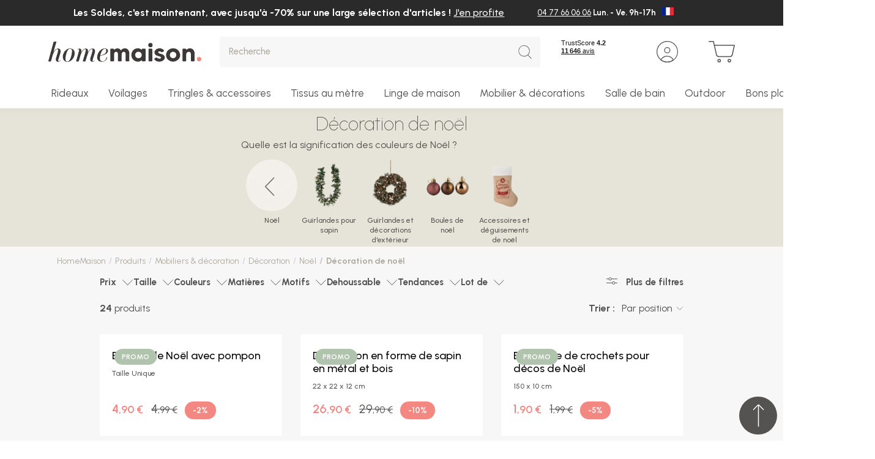

--- FILE ---
content_type: text/html; charset=UTF-8
request_url: https://www.homemaison.com/fr/49-981-decoration-de-noel
body_size: 30240
content:
<!DOCTYPE html>

<html lang="fr">
<head>
    <meta charset="utf-8">
    <meta http-equiv="X-UA-Compatible" content="IE=edge">

        
                                
    
        
<link rel="canonical" href="https://www.homemaison.com/fr/49-981-decoration-de-noel"/>

            <link rel="alternate" hreflang="x-default" href="https://www.homemaison.com/fr/49-981-decoration-de-noel"/>
                <link rel="alternate" hreflang="fr" href="https://www.homemaison.com/fr/49-981-decoration-de-noel"/>
                <link rel="alternate" hreflang="fr-BE" href="https://www.homemaison.com/be/49-981-decoration-de-noel"/>
                <link rel="alternate" hreflang="es" href="https://www.homemaison.com/es/981-decoracion-navidena"/>
                <link rel="alternate" hreflang="fr-CH" href="https://www.homemaison.com/ch/49-981-decoration-de-noel"/>
                <link rel="alternate" hreflang="de" href="https://www.homemaison.com/de/981-weihnachtsdekoration"/>
                <link rel="alternate" hreflang="it" href="https://www.homemaison.com/it/decorazioni-di-natale"/>
    

                        
        
    <title>Décorations de Noël tendances ou traditionnelles | HomeMaison </title>

    
            
    <script>
        window.dataLayer = window.dataLayer || [];
        window.dataLayer = [
            []
        ];

                                                                    window.dataLayer.push({
                        event: "audience",
                        ecommerce: {"user":{"profil":"lead"}}
                    });
                                                                window.dataLayer.push({
                        event: "general",
                        ecommerce: {"pagetype":"produits liste","productcategory":"D\u00e9coration de no\u00ebl"}
                    });
                                        </script>

    

    <meta content="width=device-width, initial-scale=1, maximum-scale=1, user-scalable=no" name="viewport">

            
            
        
            <meta name="robots" content="index, follow">
                <meta property="og:title"
              content="Décorations de Noël tendances ou traditionnelles | HomeMaison "/>
    
            <meta property="og:description"
              content="Les d&amp;eacute;corations de no&amp;euml;l tendances pour un int&amp;eacute;rieur f&amp;eacute;&amp;eacute;rique

Le naturel retrouve une place de choix dans la palette des couleurs tendances de No&amp;euml;l 2023. Des tons comme le&amp;nbsp;marron caf&amp;eacute;, gingembre ou cuivre&amp;nbsp;donneront une note chaleureuse et r&amp;eacute;confortante."/>
        <meta name="description" content="Les d&amp;eacute;corations de no&amp;euml;l tendances pour un int&amp;eacute;rieur f&amp;eacute;&amp;eacute;rique

Le naturel retrouve une place de choix dans la palette des couleurs tendances de No&amp;euml;l 2023. Des tons comme le&amp;nbsp;marron caf&amp;eacute;, gingembre ou cuivre&amp;nbsp;donneront une note chaleureuse et r&amp;eacute;confortante."/>
    
            <meta property="og:image" content="https://www.homemaison.com/media/cache/sylius_shop_product_thumbnail/dd/38/bd5763fe51b4304f7cf858366c30.png"/>
    
            <meta property="og:type" content="website"/>
        <meta property="og:url"
              content="https://www.homemaison.com/fr/49-981-decoration-de-noel"/>
    
        
    <script type="application/ld+json">[{"@context":"https://schema.org","@type":"BreadcrumbList","itemListElement":[{"@type":"ListItem","position":1,"name":"D\u00e9coration","item":"https://www.homemaison.com/fr/897-28-mobiliers-decoration-decoration"},{"@type":"ListItem","position":2,"name":"No\u00ebl","item":"https://www.homemaison.com/fr/967-noel"},{"@type":"ListItem","position":3,"name":"D\u00e9coration de no\u00ebl"}]}]</script>

    
        <link rel="apple-touch-icon" sizes="180x180" href="/build/homemaison/images/favicon/apple-touch-icon.png">
<link rel="icon" type="image/png" sizes="32x32" href="/build/homemaison/images/favicon/favicon-32x32.png">
<link rel="icon" type="image/png" sizes="16x16" href="/build/homemaison/images/favicon/favicon-16x16.png">
<link rel="shortcut icon" href="/build/homemaison/images/favicon/favicon.ico" type="image/x-icon">
<link rel="icon" href="/build/homemaison/images/favicon/favicon.ico" type="image/x-icon">
<meta name="msapplication-TileColor" content="#da532c">
<meta name="theme-color" content="#ffffff">

                <link rel="stylesheet" href="/build/dedi/dedi.e3be66c2.css">
<link rel="stylesheet" href="/build/homemaison/app.99c21d8d.css">
<link rel="stylesheet" href="/build/bitbag/cms/shop/bitbag-cms-shop.css">
<link rel="stylesheet" href="/bundles/dedisyliuscolissimoplugin/css/shipping/style.css">



<link rel="stylesheet" href="/bundles/payplugsyliuspayplugplugin/assets/shop/oney_common/index.css">

<link rel="stylesheet" href="/bundles/payplugsyliuspayplugplugin/assets/shop/payment/index.css">

    
    <link rel="stylesheet" href="/build/dedi/shop.fad1de9f.css">

    <!-- TrustBox script -->
    <script type="text/javascript" src="//widget.trustpilot.com/bootstrap/v5/tp.widget.bootstrap.min.js" async></script>
    <!-- End TrustBox script -->

    

<!-- Google Tag Manager -->
    <script>(function(w,d,s,l,i){w[l]=w[l]||[];w[l].push({'gtm.start':
                new Date().getTime(),event:'gtm.js'});var f=d.getElementsByTagName(s)[0],
            j=d.createElement(s),dl=l!='dataLayer'?'&l='+l:'';j.async=true;j.src=
            'https://www.googletagmanager.com/gtm.js?id='+i+dl;f.parentNode.insertBefore(j,f);
        })(window,document,'script','dataLayer','GTM-WPJZ93R');</script>
    <!-- End Google Tag Manager -->
</head>

<body class="page-listing bg-main-light">


<!-- Google Tag Manager (noscript) -->
<noscript><iframe src="https://www.googletagmanager.com/ns.html?id=GTM-WPJZ93R"
                  height="0" width="0" style="display:none;visibility:hidden"></iframe></noscript>
<!-- End Google Tag Manager (noscript) -->

<main id="main" class="content-container">
            
<header class="header-container">
     
            <div class="header-top-message-content alert alert-dismissible fade show" style="background-color: #2a2a2a;">
            <div class="container-fluid">
                <div class="row">
                    <div class="col-9 align-left">
                        
                        <p>Les Soldes, c&#39;est maintenant, avec jusqu&#39;&agrave; -70% sur une large s&eacute;lection d&#39;articles ! <a href="https://www.homemaison.com/fr/les-bonnes-affaires">J&#39;en profite</a></p>

                                            </div>
                                            <div class="col-3">
                            <div class="header-top-right">
    
<div class="row">    <div class="col-12">
                                <ul>
                                                                        <li><p><a href="tel:+33477660606">04 77 66 06 06</a> Lun. - Ve. 9h-17h</p></li>
                                                            </ul>
                    </div>


</div>


        <div class="menu-lang">
        <button class="dropdown-toggle" type="button" id="dropdownMenuLang" data-toggle="dropdown" aria-haspopup="true" aria-expanded="false">
                            <img src="/uploads/channel_flag/Flag_of_France-64fb0d16442f95.64062688.svg" width='19' height='13' class="img-fluid">
                    </button>
                    <div class="dropdown-menu dropdown-menu-right" aria-labelledby="dropdownMenuLang">
                                    <a class="dropdown-item" href="https://www.homemaison.com/be/">
                                                    <img src="/uploads/channel_flag/Flag_of_Belgium.svg-64a44a2beda381.16060479.png" width='19' height='13' class="img-fluid" loading="lazy">
                                            </a>
                                    <a class="dropdown-item" href="https://www.homemaison.com/es/">
                                                    <img src="/uploads/channel_flag/Flag_of_Spain.svg-64a4499a092265.45796466.webp" width='19' height='13' class="img-fluid" loading="lazy">
                                            </a>
                                    <a class="dropdown-item" href="https://www.homemaison.com/ch/">
                                                    <img src="/uploads/channel_flag/Flag_of_Switzerland.svg-64a449c19368c6.14523767.png" width='19' height='13' class="img-fluid" loading="lazy">
                                            </a>
                                    <a class="dropdown-item" href="https://www.homemaison.com/de/">
                                                    <img src="/uploads/channel_flag/Flag_of_Germany.svg-64a44a1745cb88.81860766.png" width='19' height='13' class="img-fluid" loading="lazy">
                                            </a>
                                    <a class="dropdown-item" href="https://www.homemaison.com/it/">
                                                    <img src="/uploads/channel_flag/Flag_of_Italy.svg-682c755e5d9f12.85735079.png" width='19' height='13' class="img-fluid" loading="lazy">
                                            </a>
                            </div>
            </div>
</div>

                        </div>
                                                        </div>
            </div>
            
        </div>
            <div class="header-content">
        <div class="container-fluid">
            <div class="row">
                <div class="col col-auto header-mobile pr-0">
                    <button class="header-link-menu">
                        <svg class="svg svg-menu" xmlns="http://www.w3.org/2000/svg" width="28.639" height="19.25" viewBox="0 0 28.639 19.25">
  <path d="M27.389.625H0A.625.625,0,0,1-.625,0,.625.625,0,0,1,0-.625H27.389A.625.625,0,0,1,28.014,0,.625.625,0,0,1,27.389.625Z" transform="translate(0.625 0.625)" />
  <path d="M27.389.625H0A.625.625,0,0,1-.625,0,.625.625,0,0,1,0-.625H27.389A.625.625,0,0,1,28.014,0,.625.625,0,0,1,27.389.625Z" transform="translate(0.625 9.625)" />
  <path d="M27.389.625H0A.625.625,0,0,1-.625,0,.625.625,0,0,1,0-.625H27.389A.625.625,0,0,1,28.014,0,.625.625,0,0,1,27.389.625Z" transform="translate(0.625 18.625)" />
</svg>
                        <span class="header-menu-text">Menu</span>
                    </button>
                </div>
                <div class="col col-lg-auto order-lg-1 header-logo-wrapper">
                    <div class="header-logo">
    <a href="/fr/">
        <img src="/build/homemaison/images/logo.svg" alt="Home Maison FR" width="250" height="33" class="img-fluid"/>
    </a>
</div>
                </div>
                <div class="col-auto col-lg-auto order-lg-3 header-links-wrapper">
                    <div class="header-link">
                        <!-- TrustBox widget - Mini -->
                        <div class="trustpilot-widget" data-locale="fr-FR" data-template-id="53aa8807dec7e10d38f59f32" data-businessunit-id="4d639e1b00006400050ec99f" data-style-height="65px" data-style-width="110px" data-theme="light">
                            <span class = "obfuscation" data-hm="aHR0cHM6Ly9mci50cnVzdHBpbG90LmNvbS9yZXZpZXcvd3d3LmhvbWVtYWlzb24uY29t" target="_blank" rel="noopener">Trustpilot</span>
                        </div>
                        <!-- End TrustBox widget -->
                    </div>

                                        
    <span data-hm="L2ZyL2xvZ2lu" class=" header-link obfuscation">
    <svg class="svg svg-user" xmlns="http://www.w3.org/2000/svg" width="35" height="35" viewBox="0 0 35 35">
  <path d="M17.5,1.25A16.25,16.25,0,0,0,6.01,28.99,16.25,16.25,0,1,0,28.99,6.01,16.144,16.144,0,0,0,17.5,1.25M17.5,0A17.5,17.5,0,1,1,0,17.5,17.5,17.5,0,0,1,17.5,0Z" />
  <path d="M5,1.25A3.75,3.75,0,1,0,8.75,5,3.754,3.754,0,0,0,5,1.25M5,0A5,5,0,1,1,0,5,5,5,0,0,1,5,0Z" transform="translate(12.5 10)" />
  <path d="M-6772.356,709.9a16.085,16.085,0,0,0,9.073-2.766,10.75,10.75,0,0,0-9.429-5.582,10.71,10.71,0,0,0-5.8,1.7,10.781,10.781,0,0,0-3.424,3.529,16.153,16.153,0,0,0,3.965,2.127,16.2,16.2,0,0,0,5.615,1m0,1.25a17.428,17.428,0,0,1-11.18-4.036,12,12,0,0,1,10.823-6.812,12,12,0,0,1,11.014,7.229A17.424,17.424,0,0,1-6772.356,711.151Z" transform="translate(6789.856 -676.152)" />
</svg>
        <span class="header-desktop header-link-text">Mon compte</span>
    </span>

                                                                <div class="header-link">
    

<span data-hm="L2ZyL2NhcnQ=" class="header-link header-link-cart obfuscation">
    <div class="icon-cart-wrapper">
        <svg class="svg svg-cart" xmlns="http://www.w3.org/2000/svg" width="35.197" height="28.802" viewBox="0 0 35.197 28.802">
  <path d="M1.7-.625A2.322,2.322,0,1,1-.625,1.7,2.325,2.325,0,0,1,1.7-.625Zm0,3.395A1.072,1.072,0,1,0,.625,1.7,1.074,1.074,0,0,0,1.7,2.77Z" transform="translate(12.506 24.782)" />
  <path d="M1.7-.625A2.322,2.322,0,1,1-.625,1.7,2.325,2.325,0,0,1,1.7-.625Zm0,3.395A1.072,1.072,0,1,0,.625,1.7,1.074,1.074,0,0,0,1.7,2.77Z" transform="translate(26.085 24.782)" />
  <path d="M14782.5,16005.2a4.018,4.018,0,0,1-3.92-3.134l-3.893-17.235h-5.442a.625.625,0,0,1,0-1.249h5.94a.623.623,0,0,1,.611.485l1.04,4.605.048,0h26.311a.624.624,0,0,1,.54.316v0l.011.02.006.013,0,.009a.63.63,0,0,1,.048.4l-2.8,12.617a4.021,4.021,0,0,1-3.925,3.149Zm-2.7-3.406a2.753,2.753,0,0,0,2.7,2.156h14.577a2.755,2.755,0,0,0,2.7-2.169l2.636-11.857h-25.3Z" transform="translate(-14768.625 -15983.58)" />
</svg>
            </div>
    <span class="header-desktop header-link-text">Mon panier</span>
</span>



    





</div>

                                    </div>
                <div class="col-12 col-lg order-lg-2 header-search-wrapper">
                    
<div>
    <form name="monsieurbiz_searchplugin_search" method="post" action="/fr/search" class="ui search item autocomplete-search">
    

    <div class="dropdown">
        <div class="input-group input-search">
            <input type="text" id="monsieurbiz_searchplugin_search_query" name="monsieurbiz_searchplugin_search[query]" required="required" placeholder="Recherche" autocomplete="off" class="form-control" />
            <div class="input-group-append">
                <button class="btn btn-square" type="submit">
                    <svg class="svg svg-search" xmlns="http://www.w3.org/2000/svg" width="31.125" height="32.125" viewBox="0 0 31.125 32.125">
  <path d="M13.5,1.25A12.25,12.25,0,0,0,4.838,22.162,12.25,12.25,0,0,0,22.162,4.838,12.17,12.17,0,0,0,13.5,1.25M13.5,0A13.5,13.5,0,1,1,0,13.5,13.5,13.5,0,0,1,13.5,0Z"/>
  <path d="M8,8.625a.623.623,0,0,1-.442-.183l-8-8a.625.625,0,0,1,0-.884.625.625,0,0,1,.884,0l8,8A.625.625,0,0,1,8,8.625Z" transform="translate(22.5 23.5)"/>
</svg>
                </button>
            </div>
        </div>
        <div class="dropdown-menu autocomplete-results" style="overflow-y: auto"></div>
    </div>
    </form>
</div>

                </div>
            </div>
        </div>
    </div>

    
    <nav class="menu-container" aria-label="Main">
        <div class="menu-wrapper">
            <div class="container-fluid">
                <div data-menu>
                    <ul class="main-menu menu-lvl1" data-items>
                                                                                <li class="has-submenu menu-group-container">
                                <div class="menu-title title-menu-lvl1">
                                    <a class="menu-link" data-tab="1">
    
    Rideaux
</a>

                                                                            <span class="menu-link-icon"></span>
                                                                    </div>

                                                                    <div class="menu-block" data-tab="1">
    <div class="container-fluid">
        <div class="menu-back">
            <span class="menu-back-icon"></span>
            <span class="menu-back-link">
                Rideaux
            </span>
        </div>

            <div class="row">
        <div class="col-12 col-lg no-position-mobile d-lg-flex">
            <ul class="menu-group menu-lvl2 col3">
                                                
        <li class="has-submenu">
                <div class="menu-title title-menu-lvl1">
                    <a class="menu-link" href="/fr/27-rideaux">
                                                    Rideaux
                                            </a>
                                            <span class="menu-link-icon"></span>
                                    </div>
                            <div class="menu-block">
                    <div class="container-fluid menu-block-wrapper pmenu-2 with-img">
                        <div class="menu-back">
                            <span class="menu-back-icon"></span>
                            <span class="menu-back-link">
                                                                    Rideaux
                                                            </span>
                        </div>

                        <ul class="menu-lvl2">
                                                                        
        <li class="has-submenu">
                <div class="menu-title title-menu-lvl2">
                    <a class="menu-link" href="/fr/27-18-rideaux-rideaux-pret-a-poser">
                                                    Rideaux par besoin
                                            </a>
                                            <span class="menu-link-icon"></span>
                                    </div>
                            <div class="menu-block">
                    <div class="container-fluid ">
                        <div class="menu-back">
                            <span class="menu-back-icon"></span>
                            <span class="menu-back-link">
                                                                    Rideaux par besoin
                                                            </span>
                        </div>

                        <ul class="menu-lvl3">
                                                                        
        <li >
                <div class="menu-title title-menu-lvl3">
                    <a class="menu-link" href="/fr/874-rideaux-tamisants">
                                                    Rideaux tamisants
                                            </a>
                                    </div>
                    </li>
    
                                                                        
        <li >
                <div class="menu-title title-menu-lvl3">
                    <a class="menu-link" href="/fr/121-rideaux-occultants">
                                                    Rideaux occultants
                                            </a>
                                    </div>
                    </li>
    
                                                                        
        <li >
                <div class="menu-title title-menu-lvl3">
                    <a class="menu-link" href="/fr/839-rideaux-phoniques-thermiques">
                                                    Rideaux thermiques
                                            </a>
                                    </div>
                    </li>
    
                                                                        
        <li >
                <div class="menu-title title-menu-lvl3">
                    <a class="menu-link" href="/fr/9038-rideaux-phoniques">
                                                    Rideaux phoniques
                                            </a>
                                    </div>
                    </li>
    
                                                                        
        <li >
                <div class="menu-title title-menu-lvl3">
                    <a class="menu-link" href="/fr/71-rideaux-ignifuges-non-feu">
                                                    Rideaux ignifugés non feu
                                            </a>
                                    </div>
                    </li>
    
                                                                        
        <li >
                <div class="menu-title title-menu-lvl3">
                    <a class="menu-link" href="/fr/rideaux-enfant">
                                                    Rideaux enfant
                                            </a>
                                    </div>
                    </li>
    
                                                                
                                                                        
        <li >
                <div class="menu-title title-menu-lvl3">
                    <a class="menu-link" href="/fr/961-rideaux-exterieurs-outdoor">
                                                    Rideaux terrasse et jardin
                                            </a>
                                    </div>
                    </li>
    
                                                                        
        <li >
                <div class="menu-title title-menu-lvl3">
                    <a class="menu-link" href="/fr/732-doublures-pour-rideaux">
                                                    Doublures rideaux
                                            </a>
                                    </div>
                    </li>
    
                                                                        
        <li >
                <div class="menu-title title-menu-lvl3">
                    <a class="menu-link" href="/fr/873-rideaux-unis">
                                                    Rideaux unis
                                            </a>
                                    </div>
                    </li>
    
                                                                
                                                                
                                                                
                                                                
                                                                
                                                                        
        <li >
                <div class="menu-title title-menu-lvl3">
                    <a class="menu-link" href="/fr/648-rideaux-a-motifs">
                                                    Rideaux à motifs
                                            </a>
                                    </div>
                    </li>
    
                                                                                 </ul>
                    </div>
                </div>
                    </li>
    
                                                                        
        <li class="has-submenu">
                <div class="menu-title title-menu-lvl2">
                    <a class="menu-link" href="/fr/27-20-rideaux-par-matiere">
                                                    Rideaux par matière
                                            </a>
                                            <span class="menu-link-icon"></span>
                                    </div>
                            <div class="menu-block">
                    <div class="container-fluid ">
                        <div class="menu-back">
                            <span class="menu-back-icon"></span>
                            <span class="menu-back-link">
                                                                    Rideaux par matière
                                                            </span>
                        </div>

                        <ul class="menu-lvl3">
                                                                        
        <li >
                <div class="menu-title title-menu-lvl3">
                    <a class="menu-link" href="/fr/500-rideau-lin">
                                                    Rideaux lin
                                            </a>
                                    </div>
                    </li>
    
                                                                        
        <li >
                <div class="menu-title title-menu-lvl3">
                    <a class="menu-link" href="/fr/501-rideau-gaze-de-coton">
                                                    Rideaux gaze de coton
                                            </a>
                                    </div>
                    </li>
    
                                                                        
        <li >
                <div class="menu-title title-menu-lvl3">
                    <a class="menu-link" href="/fr/502-rideau-macrame">
                                                    Rideaux macramé
                                            </a>
                                    </div>
                    </li>
    
                                                                        
        <li >
                <div class="menu-title title-menu-lvl3">
                    <a class="menu-link" href="/fr/503-rideau-velours">
                                                    Rideaux velours
                                            </a>
                                    </div>
                    </li>
    
                                                                        
        <li >
                <div class="menu-title title-menu-lvl3">
                    <a class="menu-link" href="/fr/504-rideau-coton">
                                                    Rideaux coton
                                            </a>
                                    </div>
                    </li>
    
                                                                        
        <li >
                <div class="menu-title title-menu-lvl3">
                    <a class="menu-link" href="/fr/505-rideau-jacquard">
                                                    Rideaux jacquard
                                            </a>
                                    </div>
                    </li>
    
                                                                        
        <li >
                <div class="menu-title title-menu-lvl3">
                    <a class="menu-link" href="/fr/506-rideau-polyester">
                                                    Rideaux polyester
                                            </a>
                                    </div>
                    </li>
    
                                                                
                                                                
                                                                
                                                                
                                                                
                                                                
                                                                
                                                                                 </ul>
                    </div>
                </div>
                    </li>
    
                                                                        
        <li class="has-submenu">
                <div class="menu-title title-menu-lvl2">
                    <a class="menu-link" href="/fr/27-21-rideaux-finition-de-tete">
                                                    Rideaux par finition
                                            </a>
                                            <span class="menu-link-icon"></span>
                                    </div>
                            <div class="menu-block">
                    <div class="container-fluid ">
                        <div class="menu-back">
                            <span class="menu-back-icon"></span>
                            <span class="menu-back-link">
                                                                    Rideaux par finition
                                                            </span>
                        </div>

                        <ul class="menu-lvl3">
                                                                        
        <li >
                <div class="menu-title title-menu-lvl3">
                    <a class="menu-link" href="/fr/600-rideau-oeillet">
                                                    Rideaux à oeillets
                                            </a>
                                    </div>
                    </li>
    
                                                                        
        <li >
                <div class="menu-title title-menu-lvl3">
                    <a class="menu-link" href="/fr/601-rideau-galon-fronceur">
                                                    Rideaux à galon fronceur
                                            </a>
                                    </div>
                    </li>
    
                                                                        
        <li >
                <div class="menu-title title-menu-lvl3">
                    <a class="menu-link" href="/fr/602-rideau-nouette">
                                                    Rideaux à nouettes
                                            </a>
                                    </div>
                    </li>
    
                                                                        
        <li >
                <div class="menu-title title-menu-lvl3">
                    <a class="menu-link" href="/fr/603-rideau-pattes">
                                                    Rideaux à pattes
                                            </a>
                                    </div>
                    </li>
    
                                                                        
        <li >
                <div class="menu-title title-menu-lvl3">
                    <a class="menu-link" href="/fr/605-rideau-sans-oeillet">
                                                    Rideaux sans oeillets
                                            </a>
                                    </div>
                    </li>
    
                                                                
                                                                
                                                                                 </ul>
                    </div>
                </div>
                    </li>
    
                                                                        
        <li class="has-submenu">
                <div class="menu-title title-menu-lvl2">
                    <a class="menu-link" href="/fr/27-22-rideaux-par-couleur">
                                                    Rideaux par couleur
                                            </a>
                                            <span class="menu-link-icon"></span>
                                    </div>
                            <div class="menu-block">
                    <div class="container-fluid ">
                        <div class="menu-back">
                            <span class="menu-back-icon"></span>
                            <span class="menu-back-link">
                                                                    Rideaux par couleur
                                                            </span>
                        </div>

                        <ul class="menu-lvl3">
                                                                        
        <li >
                <div class="menu-title title-menu-lvl3">
                    <a class="menu-link" href="/fr/700-rideau-beige">
                                                    Rideaux beiges
                                            </a>
                                    </div>
                    </li>
    
                                                                        
        <li >
                <div class="menu-title title-menu-lvl3">
                    <a class="menu-link" href="/fr/701-rideau-blanc">
                                                    Rideaux blancs
                                            </a>
                                    </div>
                    </li>
    
                                                                        
        <li >
                <div class="menu-title title-menu-lvl3">
                    <a class="menu-link" href="/fr/702-rideau-terracotta">
                                                    Rideaux terracotta
                                            </a>
                                    </div>
                    </li>
    
                                                                        
        <li >
                <div class="menu-title title-menu-lvl3">
                    <a class="menu-link" href="/fr/703-rideaux-verts">
                                                    Rideaux verts
                                            </a>
                                    </div>
                    </li>
    
                                                                        
        <li >
                <div class="menu-title title-menu-lvl3">
                    <a class="menu-link" href="/fr/704-rideau-bleu">
                                                    Rideaux bleus
                                            </a>
                                    </div>
                    </li>
    
                                                                        
        <li >
                <div class="menu-title title-menu-lvl3">
                    <a class="menu-link" href="/fr/705-rideau-noir">
                                                    Rideaux noirs
                                            </a>
                                    </div>
                    </li>
    
                                                                        
        <li >
                <div class="menu-title title-menu-lvl3">
                    <a class="menu-link" href="/fr/706-rideau-gris">
                                                    Rideaux gris
                                            </a>
                                    </div>
                    </li>
    
                                                                
                                                                
                                                                
                                                                
                                                                
                                                                
                                                                
                                                                
                                                                
                                                                
                                                                
                                                                
                                                                
                                                                
                                                                
                                                                
                                                                
                                                                
                                                                
                                                                
                                                                
                                                                
                                                                
                                                                
                                                                
                                                                
                                                                
                                                                
                                                                
                                                                
                                                                
                                                                
                                                                                 </ul>
                    </div>
                </div>
                    </li>
    
                                                                        
        <li class="has-submenu">
                <div class="menu-title title-menu-lvl2">
                    <a class="menu-link" href="/fr/27-42-rideaux-par-taille">
                                                    Rideaux par taille
                                            </a>
                                            <span class="menu-link-icon"></span>
                                    </div>
                            <div class="menu-block">
                    <div class="container-fluid ">
                        <div class="menu-back">
                            <span class="menu-back-icon"></span>
                            <span class="menu-back-link">
                                                                    Rideaux par taille
                                                            </span>
                        </div>

                        <ul class="menu-lvl3">
                                                                        
        <li >
                <div class="menu-title title-menu-lvl3">
                    <a class="menu-link" href="/fr/456-rideau-taille-standard">
                                                    Rideau taille standard
                                            </a>
                                    </div>
                    </li>
    
                                                                        
        <li >
                <div class="menu-title title-menu-lvl3">
                    <a class="menu-link" href="/fr/9016-rideau-grande-largeur">
                                                    Rideau grande largeur
                                            </a>
                                    </div>
                    </li>
    
                                                                        
        <li >
                <div class="menu-title title-menu-lvl3">
                    <a class="menu-link" href="/fr/268-rideau-grande-hauteur">
                                                    Rideau grande hauteur
                                            </a>
                                    </div>
                    </li>
    
                                                                        
        <li >
                <div class="menu-title title-menu-lvl3">
                    <a class="menu-link" href="/fr/9017-rideau-court">
                                                    Rideau court
                                            </a>
                                    </div>
                    </li>
    
                                                                        
        <li >
                <div class="menu-title title-menu-lvl3">
                    <a class="menu-link" href="/fr/597-rideau-sur-mesure">
                                                    Rideau sur mesure
                                            </a>
                                    </div>
                    </li>
    
                                                                
                                                                
                                                                
                                                                
                                                                
                                                                
                                                                
                                                                
                                                                
                                                                
                                                                
                                                                
                                                                
                                                                
                                                                
                                                                
                                                                
                                                                
                                                                
                                                                
                                                                
                                                                
                                                                
                                                                
                                                                
                                                                
                                                                
                                                                
                                                                
                                                                
                                                                
                                                                
                                                                
                                                                
                                                                
                                                                
                                                                
                                                                
                                                                
                                                                
                                                                
                                                                
                                                                                 </ul>
                    </div>
                </div>
                    </li>
    
                                                                
                                                                
                                                                        
        <li class="has-submenu">
                <div class="menu-title title-menu-lvl2">
                    <a class="menu-link" href="/fr/2-stores">
                                                    Stores
                                            </a>
                                            <span class="menu-link-icon"></span>
                                    </div>
                            <div class="menu-block">
                    <div class="container-fluid ">
                        <div class="menu-back">
                            <span class="menu-back-icon"></span>
                            <span class="menu-back-link">
                                                                    Stores
                                                            </span>
                        </div>

                        <ul class="menu-lvl3">
                                                                        
        <li >
                <div class="menu-title title-menu-lvl3">
                    <a class="menu-link" href="/fr/2-23-stores-stores-pret-a-poser">
                                                    Stores prêt à poser
                                            </a>
                                    </div>
                    </li>
    
                                                                        
        <li >
                <div class="menu-title title-menu-lvl3">
                    <a class="menu-link" href="/fr/74-stores-bateaux">
                                                    Stores bateaux
                                            </a>
                                    </div>
                    </li>
    
                                                                        
        <li >
                <div class="menu-title title-menu-lvl3">
                    <a class="menu-link" href="/fr/73-stores-venitiens">
                                                    Stores vénitiens
                                            </a>
                                    </div>
                    </li>
    
                                                                        
        <li >
                <div class="menu-title title-menu-lvl3">
                    <a class="menu-link" href="/fr/894-stores-tamisants">
                                                    Stores tamisants
                                            </a>
                                    </div>
                    </li>
    
                                                                        
        <li >
                <div class="menu-title title-menu-lvl3">
                    <a class="menu-link" href="/fr/893-stores-occultants">
                                                    Stores occultants
                                            </a>
                                    </div>
                    </li>
    
                                                                        
        <li >
                <div class="menu-title title-menu-lvl3">
                    <a class="menu-link" href="/fr/869-stores-enrouleurs-jour-nuit">
                                                    Stores enrouleurs jour/nuit
                                            </a>
                                    </div>
                    </li>
    
                                                                        
        <li >
                <div class="menu-title title-menu-lvl3">
                    <a class="menu-link" href="/fr/72-stores-enrouleurs">
                                                    Stores enrouleurs
                                            </a>
                                    </div>
                    </li>
    
                                                                
                                                                                 </ul>
                    </div>
                </div>
                    </li>
    
                                                                        
        <li class="has-submenu">
                <div class="menu-title title-menu-lvl2">
                    <a class="menu-link" href="/fr/27-73-rideaux-par-opacite">
                                                    Rideaux par opacité
                                            </a>
                                            <span class="menu-link-icon"></span>
                                    </div>
                            <div class="menu-block">
                    <div class="container-fluid ">
                        <div class="menu-back">
                            <span class="menu-back-icon"></span>
                            <span class="menu-back-link">
                                                                    Rideaux par opacité
                                                            </span>
                        </div>

                        <ul class="menu-lvl3">
                                                                        
        <li >
                <div class="menu-title title-menu-lvl3">
                    <a class="menu-link" href="/fr/185-rideaux-semi-transparent">
                                                    Rideaux semi transparent
                                            </a>
                                    </div>
                    </li>
    
                                                                        
        <li >
                <div class="menu-title title-menu-lvl3">
                    <a class="menu-link" href="/fr/345-rideaux-tamisants">
                                                    Rideaux tamisants
                                            </a>
                                    </div>
                    </li>
    
                                                                        
        <li >
                <div class="menu-title title-menu-lvl3">
                    <a class="menu-link" href="/fr/27-73-rideaux-par-opacite/rideaux-obscurcissants">
                                                    Rideaux obscurcissants
                                            </a>
                                    </div>
                    </li>
    
                                                                        
        <li >
                <div class="menu-title title-menu-lvl3">
                    <a class="menu-link" href="/fr/457-rideaux-occultants-total">
                                                    Rideaux occultants total
                                            </a>
                                    </div>
                    </li>
    
                                                                                 </ul>
                    </div>
                </div>
                    </li>
    
                                                                
                                                                                                                          <li class="cms-links-box">
                                    <ul class="cms-links">
                                                                                    <li class="has-submenu">
                                                    <div class="menu-title title-menu-lvl2">
        <div class="menu-link">Conseils</div>
        <span class="menu-link-icon"></span>
    </div>
    <div class="menu-block">
        <div class="container-fluid">
            <div class="menu-back">
                <div class="menu-back-icon"></div>
                <span class="menu-back-link">Conseils</span>
            </div>
            <ul class="menu-lvl3">
                                    <li>
                        <div class="menu-title title-menu-lvl3">
                                                                                <a class="menu-link" href="/fr/choisir-ses-rideaux.html">
                                Comment choisir ses rideaux
                            </a>
                                                                            </div>

                    </li>
                                    <li>
                        <div class="menu-title title-menu-lvl3">
                                                                                <a class="menu-link" href="https://homemaison.zendesk.com/hc/fr/articles/17260765014289--Comment-prendre-les-mesures-de-mon-rideau-ou-voilage-">
                                Comment prendre les mesures de mon rideau ?
                            </a>
                                                                            </div>

                    </li>
                                    <li>
                        <div class="menu-title title-menu-lvl3">
                                                                                <a class="menu-link" href="https://homemaison.zendesk.com/hc/fr/articles/17260912238481-Quelle-t%C3%AAte-de-rideau-choisir-">
                                Quelle tête choisir pour mon rideau ?
                            </a>
                                                                            </div>

                    </li>
                            </ul>
        </div>
    </div>

    <div class="menu-title title-menu-lvl2">
        <div class="menu-link">Mon projet sur mesure</div>
        <span class="menu-link-icon"></span>
    </div>
    <div class="menu-block">
        <div class="container-fluid">
            <div class="menu-back">
                <div class="menu-back-icon"></div>
                <span class="menu-back-link">Mon projet sur mesure</span>
            </div>
            <ul class="menu-lvl3">
                                    <li>
                        <div class="menu-title title-menu-lvl3">
                                                                                <a class="menu-link" href="/fr/27-19-rideaux-rideaux-sur-mesure">
                                Rideaux sur mesure
                            </a>
                                                                            </div>

                    </li>
                            </ul>
        </div>
    </div>


                                            </li>
                                                                                                                    </ul>
                                </li>
                                                    </ul>
                    </div>
                </div>
                    </li>
    
                            </ul>
        </div>
                    <div class="col-lg-auto d-none d-lg-block menu-image pmenu-2">
                                    <a href="https://www.homemaison.com/fr/27-19-rideaux-rideaux-sur-mesure">
                        <img class="img-fluid" loading="lazy" width="320" height="320" src="https://www.homemaison.com/media/cache/app_shop_megamenu_catalog/dedi_megamenu/rideau-sur-mesure-68e60f894ec79.webp">
                    </a>
                            </div>
            </div>
    </div>
</div>

                                                            </li>
                                                                                <li class="has-submenu menu-group-container">
                                <div class="menu-title title-menu-lvl1">
                                    <a class="menu-link" data-tab="2">
    
    Voilages
</a>

                                                                            <span class="menu-link-icon"></span>
                                                                    </div>

                                                                    <div class="menu-block" data-tab="2">
    <div class="container-fluid">
        <div class="menu-back">
            <span class="menu-back-icon"></span>
            <span class="menu-back-link">
                Voilages
            </span>
        </div>

            <div class="row">
        <div class="col-12 col-lg no-position-mobile d-lg-flex">
            <ul class="menu-group menu-lvl2 col3">
                                                
        <li class="has-submenu">
                <div class="menu-title title-menu-lvl1">
                    <a class="menu-link" href="/fr/80-voilages">
                                                    Voilages
                                            </a>
                                            <span class="menu-link-icon"></span>
                                    </div>
                            <div class="menu-block">
                    <div class="container-fluid menu-block-wrapper pmenu-2 with-img">
                        <div class="menu-back">
                            <span class="menu-back-icon"></span>
                            <span class="menu-back-link">
                                                                    Voilages
                                                            </span>
                        </div>

                        <ul class="menu-lvl2">
                                                                        
        <li class="has-submenu">
                <div class="menu-title title-menu-lvl2">
                    <a class="menu-link" href="/fr/80-20-voilages-voilages-pret-a-poser">
                                                    Voilages par besoin
                                            </a>
                                            <span class="menu-link-icon"></span>
                                    </div>
                            <div class="menu-block">
                    <div class="container-fluid ">
                        <div class="menu-back">
                            <span class="menu-back-icon"></span>
                            <span class="menu-back-link">
                                                                    Voilages par besoin
                                                            </span>
                        </div>

                        <ul class="menu-lvl3">
                                                                
                                                                        
        <li >
                <div class="menu-title title-menu-lvl3">
                    <a class="menu-link" href="/fr/80-20-voilages-voilages-pret-a-poser/rideau-petite-fenetre">
                                                    Rideau petite fenêtre
                                            </a>
                                    </div>
                    </li>
    
                                                                        
        <li >
                <div class="menu-title title-menu-lvl3">
                    <a class="menu-link" href="/fr/884-voilages-tamisants">
                                                    Voilages tamisants
                                            </a>
                                    </div>
                    </li>
    
                                                                        
        <li >
                <div class="menu-title title-menu-lvl3">
                    <a class="menu-link" href="/fr/883-voilages-transparents">
                                                    Voilages transparents
                                            </a>
                                    </div>
                    </li>
    
                                                                        
        <li >
                <div class="menu-title title-menu-lvl3">
                    <a class="menu-link" href="/fr/882-voilages-unis">
                                                    Voilages unis
                                            </a>
                                    </div>
                    </li>
    
                                                                        
        <li >
                <div class="menu-title title-menu-lvl3">
                    <a class="menu-link" href="/fr/514-voilages-a-motifs">
                                                    Voilages à motifs
                                            </a>
                                    </div>
                    </li>
    
                                                                        
        <li >
                <div class="menu-title title-menu-lvl3">
                    <a class="menu-link" href="/fr/885-voilages-traditionnels">
                                                    Voilages traditionnels
                                            </a>
                                    </div>
                    </li>
    
                                                                        
        <li >
                <div class="menu-title title-menu-lvl3">
                    <a class="menu-link" href="/fr/736-voilages-ignifuges-non-feu">
                                                    Voilages ignifugés non feu
                                            </a>
                                    </div>
                    </li>
    
                                                                        
        <li >
                <div class="menu-title title-menu-lvl3">
                    <a class="menu-link" href="/fr/737-voilages-tisses-en-france">
                                                    Voilages tissés en France
                                            </a>
                                    </div>
                    </li>
    
                                                                        
        <li >
                <div class="menu-title title-menu-lvl3">
                    <a class="menu-link" href="/fr/966-voilages-pour-porte-fenetre">
                                                    Voilages pour porte fenêtre
                                            </a>
                                    </div>
                    </li>
    
                                                                
                                                                
                                                                
                                                                                 </ul>
                    </div>
                </div>
                    </li>
    
                                                                        
        <li class="has-submenu">
                <div class="menu-title title-menu-lvl2">
                    <a class="menu-link" href="/fr/80-21-voilages-petits-voilages-pret-a-poser">
                                                    Petits voilages de fenêtre
                                            </a>
                                            <span class="menu-link-icon"></span>
                                    </div>
                            <div class="menu-block">
                    <div class="container-fluid ">
                        <div class="menu-back">
                            <span class="menu-back-icon"></span>
                            <span class="menu-back-link">
                                                                    Petits voilages de fenêtre
                                                            </span>
                        </div>

                        <ul class="menu-lvl3">
                                                                
                                                                        
        <li >
                <div class="menu-title title-menu-lvl3">
                    <a class="menu-link" href="/fr/886-vitrages-a-la-paire">
                                                    Vitrages à la paire
                                            </a>
                                    </div>
                    </li>
    
                                                                        
        <li >
                <div class="menu-title title-menu-lvl3">
                    <a class="menu-link" href="/fr/879-vitrages-a-l-unite">
                                                    Vitrages à l&#039;unité
                                            </a>
                                    </div>
                    </li>
    
                                                                        
        <li >
                <div class="menu-title title-menu-lvl3">
                    <a class="menu-link" href="/fr/880-vitrages-a-remonter">
                                                    Vitrages à remonter
                                            </a>
                                    </div>
                    </li>
    
                                                                        
        <li >
                <div class="menu-title title-menu-lvl3">
                    <a class="menu-link" href="/fr/881-rideaux-bonnefemme">
                                                    Rideaux bonnefemme
                                            </a>
                                    </div>
                    </li>
    
                                                                        
        <li >
                <div class="menu-title title-menu-lvl3">
                    <a class="menu-link" href="/fr/754-brise-bise-et-modulable">
                                                    Brise-bise et modulable
                                            </a>
                                    </div>
                    </li>
    
                                                                        
        <li >
                <div class="menu-title title-menu-lvl3">
                    <a class="menu-link" href="/fr/14-stores-voilage">
                                                    Stores voilage
                                            </a>
                                    </div>
                    </li>
    
                                                                                 </ul>
                    </div>
                </div>
                    </li>
    
                                                                        
        <li class="has-submenu">
                <div class="menu-title title-menu-lvl2">
                    <a class="menu-link" href="/fr/80-23-voilages-par-matiere">
                                                    Voilages par matière
                                            </a>
                                            <span class="menu-link-icon"></span>
                                    </div>
                            <div class="menu-block">
                    <div class="container-fluid ">
                        <div class="menu-back">
                            <span class="menu-back-icon"></span>
                            <span class="menu-back-link">
                                                                    Voilages par matière
                                                            </span>
                        </div>

                        <ul class="menu-lvl3">
                                                                        
        <li >
                <div class="menu-title title-menu-lvl3">
                    <a class="menu-link" href="/fr/040-voilages-lin">
                                                    Voilages lin
                                            </a>
                                    </div>
                    </li>
    
                                                                        
        <li >
                <div class="menu-title title-menu-lvl3">
                    <a class="menu-link" href="/fr/041-voilage-gaze-de-coton">
                                                    Voilage gaze de coton
                                            </a>
                                    </div>
                    </li>
    
                                                                        
        <li >
                <div class="menu-title title-menu-lvl3">
                    <a class="menu-link" href="/fr/042-voilages-coton">
                                                    Voilages coton
                                            </a>
                                    </div>
                    </li>
    
                                                                        
        <li >
                <div class="menu-title title-menu-lvl3">
                    <a class="menu-link" href="/fr/043-voilages-polyester">
                                                    Voilages polyester
                                            </a>
                                    </div>
                    </li>
    
                                                                                 </ul>
                    </div>
                </div>
                    </li>
    
                                                                        
        <li class="has-submenu">
                <div class="menu-title title-menu-lvl2">
                    <a class="menu-link" href="/fr/80-voilages/voilages-par-finition">
                                                    Voilages par finition
                                            </a>
                                            <span class="menu-link-icon"></span>
                                    </div>
                            <div class="menu-block">
                    <div class="container-fluid ">
                        <div class="menu-back">
                            <span class="menu-back-icon"></span>
                            <span class="menu-back-link">
                                                                    Voilages par finition
                                                            </span>
                        </div>

                        <ul class="menu-lvl3">
                                                                        
        <li >
                <div class="menu-title title-menu-lvl3">
                    <a class="menu-link" href="/fr/047-voilages-a-oeillets">
                                                    Voilages à œillets
                                            </a>
                                    </div>
                    </li>
    
                                                                        
        <li >
                <div class="menu-title title-menu-lvl3">
                    <a class="menu-link" href="/fr/049-voilages-sans-oeillets">
                                                    Voilages sans œillets
                                            </a>
                                    </div>
                    </li>
    
                                                                        
        <li >
                <div class="menu-title title-menu-lvl3">
                    <a class="menu-link" href="/fr/050-voilages-a-nouettes">
                                                    Voilages à nouettes
                                            </a>
                                    </div>
                    </li>
    
                                                                        
        <li >
                <div class="menu-title title-menu-lvl3">
                    <a class="menu-link" href="/fr/051-voilages-a-pattes">
                                                    Voilages à pattes
                                            </a>
                                    </div>
                    </li>
    
                                                                        
        <li >
                <div class="menu-title title-menu-lvl3">
                    <a class="menu-link" href="/fr/052-voilages-a-galon-fronceur">
                                                    Voilages à galon fronceur
                                            </a>
                                    </div>
                    </li>
    
                                                                                 </ul>
                    </div>
                </div>
                    </li>
    
                                                                        
        <li class="has-submenu">
                <div class="menu-title title-menu-lvl2">
                    <a class="menu-link" href="/fr/80-voilages/voilages-par-couleur">
                                                    Voilages par couleur
                                            </a>
                                            <span class="menu-link-icon"></span>
                                    </div>
                            <div class="menu-block">
                    <div class="container-fluid ">
                        <div class="menu-back">
                            <span class="menu-back-icon"></span>
                            <span class="menu-back-link">
                                                                    Voilages par couleur
                                                            </span>
                        </div>

                        <ul class="menu-lvl3">
                                                                        
        <li >
                <div class="menu-title title-menu-lvl3">
                    <a class="menu-link" href="/fr/054-voilages-beiges">
                                                    Voilages beiges
                                            </a>
                                    </div>
                    </li>
    
                                                                        
        <li >
                <div class="menu-title title-menu-lvl3">
                    <a class="menu-link" href="/fr/055-voilages-blancs">
                                                    Voilages blancs
                                            </a>
                                    </div>
                    </li>
    
                                                                        
        <li >
                <div class="menu-title title-menu-lvl3">
                    <a class="menu-link" href="/fr/056-voilages-terracotta">
                                                    Voilages terracotta
                                            </a>
                                    </div>
                    </li>
    
                                                                        
        <li >
                <div class="menu-title title-menu-lvl3">
                    <a class="menu-link" href="/fr/057-voilages-verts">
                                                    Voilages verts
                                            </a>
                                    </div>
                    </li>
    
                                                                        
        <li >
                <div class="menu-title title-menu-lvl3">
                    <a class="menu-link" href="/fr/058-voilages-bleus">
                                                    Voilages bleus
                                            </a>
                                    </div>
                    </li>
    
                                                                        
        <li >
                <div class="menu-title title-menu-lvl3">
                    <a class="menu-link" href="/fr/059-voilages-noirs">
                                                    Voilages noirs
                                            </a>
                                    </div>
                    </li>
    
                                                                        
        <li >
                <div class="menu-title title-menu-lvl3">
                    <a class="menu-link" href="/fr/060-voilages-gris">
                                                    Voilages gris
                                            </a>
                                    </div>
                    </li>
    
                                                                                 </ul>
                    </div>
                </div>
                    </li>
    
                                                                        
        <li class="has-submenu">
                <div class="menu-title title-menu-lvl2">
                    <a class="menu-link" href="/fr/80-49-voilages-par-taille">
                                                    Voilages par taille
                                            </a>
                                            <span class="menu-link-icon"></span>
                                    </div>
                            <div class="menu-block">
                    <div class="container-fluid ">
                        <div class="menu-back">
                            <span class="menu-back-icon"></span>
                            <span class="menu-back-link">
                                                                    Voilages par taille
                                                            </span>
                        </div>

                        <ul class="menu-lvl3">
                                                                        
        <li >
                <div class="menu-title title-menu-lvl3">
                    <a class="menu-link" href="/fr/236-voilage-taille-standard">
                                                    Voilage taille standard
                                            </a>
                                    </div>
                    </li>
    
                                                                        
        <li >
                <div class="menu-title title-menu-lvl3">
                    <a class="menu-link" href="/fr/80-voilages/80-23-voilagex-par-matiere/voilages-grande-largeur">
                                                    Voilage grande largeur
                                            </a>
                                    </div>
                    </li>
    
                                                                        
        <li >
                <div class="menu-title title-menu-lvl3">
                    <a class="menu-link" href="/fr/750-voilage-grande-hauteur">
                                                    Voilage grande hauteur
                                            </a>
                                    </div>
                    </li>
    
                                                                        
        <li >
                <div class="menu-title title-menu-lvl3">
                    <a class="menu-link" href="/fr/80-voilages/80-23-voilagex-par-matiere/voilages-courts">
                                                    Voilage court
                                            </a>
                                    </div>
                    </li>
    
                                                                        
        <li >
                <div class="menu-title title-menu-lvl3">
                    <a class="menu-link" href="/fr/569-voilage-sur-mesure">
                                                    Voilage sur mesure
                                            </a>
                                    </div>
                    </li>
    
                                                                
                                                                
                                                                
                                                                
                                                                                 </ul>
                    </div>
                </div>
                    </li>
    
                                                                
                                                                
                                                                                                                          <li class="cms-links-box">
                                    <ul class="cms-links">
                                                                                    <li class="has-submenu">
                                                    <div class="menu-title title-menu-lvl2">
        <div class="menu-link">Conseils</div>
        <span class="menu-link-icon"></span>
    </div>
    <div class="menu-block">
        <div class="container-fluid">
            <div class="menu-back">
                <div class="menu-back-icon"></div>
                <span class="menu-back-link">Conseils</span>
            </div>
            <ul class="menu-lvl3">
                                    <li>
                        <div class="menu-title title-menu-lvl3">
                                                                                <a class="menu-link" href="/fr/choisir-ses-voilages.html">
                                Comment choisir son voilage ?
                            </a>
                                                                            </div>

                    </li>
                                    <li>
                        <div class="menu-title title-menu-lvl3">
                                                                                <a class="menu-link" href="https://homemaison.zendesk.com/hc/fr/articles/17260765014289--Comment-prendre-les-mesures-de-mon-rideau-ou-voilage-">
                                Comment prendre les mesures de mon voilage ?
                            </a>
                                                                            </div>

                    </li>
                                    <li>
                        <div class="menu-title title-menu-lvl3">
                                                                                <a class="menu-link" href="https://homemaison.zendesk.com/hc/fr/articles/17260912238481-Quelle-tête-de-rideau-choisir-">
                                Quelle tête choisir pour mon voilage ?
                            </a>
                                                                            </div>

                    </li>
                            </ul>
        </div>
    </div>


                                            </li>
                                                                                                                    </ul>
                                </li>
                                                    </ul>
                    </div>
                </div>
                    </li>
    
                            </ul>
        </div>
                    <div class="col-lg-auto d-none d-lg-block menu-image pmenu-2">
                                    <a href="https://www.homemaison.com/fr/80-22-voilages-voilages-sur-mesure">
                        <img class="img-fluid" loading="lazy" width="320" height="320" src="https://www.homemaison.com/media/cache/app_shop_megamenu_catalog/dedi_megamenu/voilage-sur-mesure-68e60f950f8d1.webp">
                    </a>
                            </div>
            </div>
    </div>
</div>

                                                            </li>
                                                                                <li class="has-submenu menu-group-container">
                                <div class="menu-title title-menu-lvl1">
                                    <a class="menu-link" data-tab="3">
    
    Tringles &amp; accessoires
</a>

                                                                            <span class="menu-link-icon"></span>
                                                                    </div>

                                                                    <div class="menu-block" data-tab="3">
    <div class="container-fluid">
        <div class="menu-back">
            <span class="menu-back-icon"></span>
            <span class="menu-back-link">
                Tringles &amp; accessoires
            </span>
        </div>

            <div class="row">
        <div class="col-12 col-lg no-position-mobile d-lg-flex">
            <ul class="menu-group menu-lvl2 col3">
                                                
        <li class="has-submenu">
                <div class="menu-title title-menu-lvl1">
                    <a class="menu-link" href="/fr/19-tringles-accessoires">
                                                    Tringles &amp; accessoires
                                            </a>
                                            <span class="menu-link-icon"></span>
                                    </div>
                            <div class="menu-block">
                    <div class="container-fluid menu-block-wrapper pmenu-2 with-img">
                        <div class="menu-back">
                            <span class="menu-back-icon"></span>
                            <span class="menu-back-link">
                                                                    Tringles &amp; accessoires
                                                            </span>
                        </div>

                        <ul class="menu-lvl2">
                                                                        
        <li class="has-submenu">
                <div class="menu-title title-menu-lvl2">
                    <a class="menu-link" href="/fr/19-25-tringles-accessoires-tringles-pour-rideaux-et-voilages">
                                                    Tringles pour rideaux et voilages
                                            </a>
                                            <span class="menu-link-icon"></span>
                                    </div>
                            <div class="menu-block">
                    <div class="container-fluid ">
                        <div class="menu-back">
                            <span class="menu-back-icon"></span>
                            <span class="menu-back-link">
                                                                    Tringles pour rideaux et voilages
                                                            </span>
                        </div>

                        <ul class="menu-lvl3">
                                                                        
        <li >
                <div class="menu-title title-menu-lvl3">
                    <a class="menu-link" href="/fr/123-kits-tringles">
                                                    Kits tringles
                                            </a>
                                    </div>
                    </li>
    
                                                                        
        <li >
                <div class="menu-title title-menu-lvl3">
                    <a class="menu-link" href="/fr/896-tringles-pour-porte-d-entree">
                                                    Tringles pour porte d&#039;entrée
                                            </a>
                                    </div>
                    </li>
    
                                                                        
        <li >
                <div class="menu-title title-menu-lvl3">
                    <a class="menu-link" href="/fr/70-tringles-rails">
                                                    Tringles rails
                                            </a>
                                    </div>
                    </li>
    
                                                                        
        <li >
                <div class="menu-title title-menu-lvl3">
                    <a class="menu-link" href="/fr/20-tubes-tringles">
                                                    Tubes tringles
                                            </a>
                                    </div>
                    </li>
    
                                                                        
        <li >
                <div class="menu-title title-menu-lvl3">
                    <a class="menu-link" href="/fr/21-supports-de-tringles">
                                                    Supports de tringles
                                            </a>
                                    </div>
                    </li>
    
                                                                        
        <li >
                <div class="menu-title title-menu-lvl3">
                    <a class="menu-link" href="/fr/22-embouts-de-tringles">
                                                    Embouts de tringles
                                            </a>
                                    </div>
                    </li>
    
                                                                        
        <li >
                <div class="menu-title title-menu-lvl3">
                    <a class="menu-link" href="/fr/135-anneaux-pour-rideaux">
                                                    Anneaux pour rideaux
                                            </a>
                                    </div>
                    </li>
    
                                                                
                                                                                 </ul>
                    </div>
                </div>
                    </li>
    
                                                                        
        <li class="has-submenu">
                <div class="menu-title title-menu-lvl2">
                    <a class="menu-link" href="/fr/19-26-tringles-accessoires-tringles-pour-petits-vitrages">
                                                    Tringles pour petits vitrages
                                            </a>
                                            <span class="menu-link-icon"></span>
                                    </div>
                            <div class="menu-block">
                    <div class="container-fluid ">
                        <div class="menu-back">
                            <span class="menu-back-icon"></span>
                            <span class="menu-back-link">
                                                                    Tringles pour petits vitrages
                                                            </span>
                        </div>

                        <ul class="menu-lvl3">
                                                                        
        <li >
                <div class="menu-title title-menu-lvl3">
                    <a class="menu-link" href="/fr/55-tringles-pour-vitrages-et-stores-voilages">
                                                    Tringles pour vitrages et stores voilages
                                            </a>
                                    </div>
                    </li>
    
                                                                        
        <li >
                <div class="menu-title title-menu-lvl3">
                    <a class="menu-link" href="/fr/895-tringles-pour-vitrages-sans-percage">
                                                    Tringles pour vitrages sans perçage
                                            </a>
                                    </div>
                    </li>
    
                                                                        
        <li >
                <div class="menu-title title-menu-lvl3">
                    <a class="menu-link" href="/fr/124-supports-vitrages-adhesifs">
                                                    Supports vitrages adhésifs
                                            </a>
                                    </div>
                    </li>
    
                                                                                 </ul>
                    </div>
                </div>
                    </li>
    
                                                                        
        <li class="has-submenu">
                <div class="menu-title title-menu-lvl2">
                    <a class="menu-link" href="/fr/19-27-tringles-accessoires-tringles-sur-mesure">
                                                    Tringles sur mesure
                                            </a>
                                            <span class="menu-link-icon"></span>
                                    </div>
                            <div class="menu-block">
                    <div class="container-fluid ">
                        <div class="menu-back">
                            <span class="menu-back-icon"></span>
                            <span class="menu-back-link">
                                                                    Tringles sur mesure
                                                            </span>
                        </div>

                        <ul class="menu-lvl3">
                                                                
                                                                        
        <li >
                <div class="menu-title title-menu-lvl3">
                    <a class="menu-link" href="/fr/844-tube-sur-mesure">
                                                    Tube sur mesure
                                            </a>
                                    </div>
                    </li>
    
                                                                        
        <li >
                <div class="menu-title title-menu-lvl3">
                    <a class="menu-link" href="/fr/845-rails-sur-mesure">
                                                    Rails sur mesure
                                            </a>
                                    </div>
                    </li>
    
                                                                                 </ul>
                    </div>
                </div>
                    </li>
    
                                                                        
        <li class="has-submenu">
                <div class="menu-title title-menu-lvl2">
                    <a class="menu-link" href="/fr/855-accessoires">
                                                    Accessoires
                                            </a>
                                            <span class="menu-link-icon"></span>
                                    </div>
                            <div class="menu-block">
                    <div class="container-fluid ">
                        <div class="menu-back">
                            <span class="menu-back-icon"></span>
                            <span class="menu-back-link">
                                                                    Accessoires
                                                            </span>
                        </div>

                        <ul class="menu-lvl3">
                                                                        
        <li >
                <div class="menu-title title-menu-lvl3">
                    <a class="menu-link" href="/fr/456-ruban-thermocollant">
                                                    Accessoires de confection
                                            </a>
                                    </div>
                    </li>
    
                                                                        
        <li >
                <div class="menu-title title-menu-lvl3">
                    <a class="menu-link" href="/fr/134-films-vitrostatiques">
                                                    Films électrostatiques
                                            </a>
                                    </div>
                    </li>
    
                                                                        
        <li >
                <div class="menu-title title-menu-lvl3">
                    <a class="menu-link" href="/fr/15-embrasses-et-boucles-deco">
                                                    Embrasses et boucles déco
                                            </a>
                                    </div>
                    </li>
    
                                                                                 </ul>
                    </div>
                </div>
                    </li>
    
                                                                                 </ul>
                    </div>
                </div>
                    </li>
    
                            </ul>
        </div>
                    <div class="col-lg-auto d-none d-lg-block menu-image pmenu-2">
                                    <a href="https://www.homemaison.com/fr/les-bonnes-affaires">
                        <img class="img-fluid" loading="lazy" width="320" height="320" src="https://www.homemaison.com/media/cache/app_shop_megamenu_catalog/dedi_megamenu/categorie-soldes-FR-6965fa28f353e.webp">
                    </a>
                            </div>
            </div>
    </div>
</div>

                                                            </li>
                                                                                <li class="has-submenu menu-group-container">
                                <div class="menu-title title-menu-lvl1">
                                    <a class="menu-link" data-tab="4">
    
    Tissus au mètre
</a>

                                                                            <span class="menu-link-icon"></span>
                                                                    </div>

                                                                    <div class="menu-block" data-tab="4">
    <div class="container-fluid">
        <div class="menu-back">
            <span class="menu-back-icon"></span>
            <span class="menu-back-link">
                Tissus au mètre
            </span>
        </div>

            <div class="row">
        <div class="col-12 col-lg no-position-mobile d-lg-flex">
            <ul class="menu-group menu-lvl2 col3">
                                                
        <li class="has-submenu">
                <div class="menu-title title-menu-lvl1">
                    <a class="menu-link" href="/fr/818-tissus-et-nappes-au-metre">
                                                    Tissus au mètre
                                            </a>
                                            <span class="menu-link-icon"></span>
                                    </div>
                            <div class="menu-block">
                    <div class="container-fluid menu-block-wrapper pmenu-2 with-img">
                        <div class="menu-back">
                            <span class="menu-back-icon"></span>
                            <span class="menu-back-link">
                                                                    Tissus au mètre
                                                            </span>
                        </div>

                        <ul class="menu-lvl2">
                                                                        
        <li class="has-submenu">
                <div class="menu-title title-menu-lvl2">
                    <a class="menu-link" href="/fr/818-16-tissus-et-nappes-au-metre-tissus">
                                                    Tissus
                                            </a>
                                            <span class="menu-link-icon"></span>
                                    </div>
                            <div class="menu-block">
                    <div class="container-fluid ">
                        <div class="menu-back">
                            <span class="menu-back-icon"></span>
                            <span class="menu-back-link">
                                                                    Tissus
                                                            </span>
                        </div>

                        <ul class="menu-lvl3">
                                                                        
        <li >
                <div class="menu-title title-menu-lvl3">
                    <a class="menu-link" href="/fr/871-tissus-unis">
                                                    Tissus unis
                                            </a>
                                    </div>
                    </li>
    
                                                                        
        <li >
                <div class="menu-title title-menu-lvl3">
                    <a class="menu-link" href="/fr/870-tissus-imprimes-creatifs">
                                                    Tissus à motifs
                                            </a>
                                    </div>
                    </li>
    
                                                                
                                                                        
        <li >
                <div class="menu-title title-menu-lvl3">
                    <a class="menu-link" href="/fr/1011-tissus-ameublement">
                                                    Tissus ameublement
                                            </a>
                                    </div>
                    </li>
    
                                                                        
        <li >
                <div class="menu-title title-menu-lvl3">
                    <a class="menu-link" href="/fr/872-tissus-imitation-peau-de-bete">
                                                    Tissus imitation &quot;Peau de Bête&quot;
                                            </a>
                                    </div>
                    </li>
    
                                                                        
        <li >
                <div class="menu-title title-menu-lvl3">
                    <a class="menu-link" href="/fr/1012-tissus-voilage">
                                                    Tissus voilage
                                            </a>
                                    </div>
                    </li>
    
                                                                
                                                                
                                                                        
        <li >
                <div class="menu-title title-menu-lvl3">
                    <a class="menu-link" href="/fr/944-tissus-brise-bise-modulable">
                                                    Tissus brise-bise modulable
                                            </a>
                                    </div>
                    </li>
    
                                                                
                                                                                 </ul>
                    </div>
                </div>
                    </li>
    
                                                                        
        <li class="has-submenu">
                <div class="menu-title title-menu-lvl2">
                    <a class="menu-link" href="/fr/818-46-tissus-et-nappes-au-metre-tissus-technique">
                                                    Tissus technique
                                            </a>
                                            <span class="menu-link-icon"></span>
                                    </div>
                            <div class="menu-block">
                    <div class="container-fluid ">
                        <div class="menu-back">
                            <span class="menu-back-icon"></span>
                            <span class="menu-back-link">
                                                                    Tissus technique
                                                            </span>
                        </div>

                        <ul class="menu-lvl3">
                                                                        
        <li >
                <div class="menu-title title-menu-lvl3">
                    <a class="menu-link" href="/fr/840-tissus-occultants">
                                                    Tissus occultants
                                            </a>
                                    </div>
                    </li>
    
                                                                        
        <li >
                <div class="menu-title title-menu-lvl3">
                    <a class="menu-link" href="/fr/947-tissus-thermiques">
                                                    Tissus thermiques
                                            </a>
                                    </div>
                    </li>
    
                                                                        
        <li >
                <div class="menu-title title-menu-lvl3">
                    <a class="menu-link" href="/fr/948-tissus-non-feu">
                                                    Tissus non feu
                                            </a>
                                    </div>
                    </li>
    
                                                                        
        <li >
                <div class="menu-title title-menu-lvl3">
                    <a class="menu-link" href="/fr/958-tissus-d-exterieur-outdoor">
                                                    Tissus d&#039;extérieur / Outdoor
                                            </a>
                                    </div>
                    </li>
    
                                                                        
        <li >
                <div class="menu-title title-menu-lvl3">
                    <a class="menu-link" href="/fr/913-tissus-enduits">
                                                    Tissus enduits
                                            </a>
                                    </div>
                    </li>
    
                                                                                 </ul>
                    </div>
                </div>
                    </li>
    
                                                                
                                                                        
        <li class="has-submenu">
                <div class="menu-title title-menu-lvl2">
                    <a class="menu-link" href="/fr/818-17-tissus-et-nappes-au-metre-tissus-table">
                                                    Tissus pour la table
                                            </a>
                                            <span class="menu-link-icon"></span>
                                    </div>
                            <div class="menu-block">
                    <div class="container-fluid ">
                        <div class="menu-back">
                            <span class="menu-back-icon"></span>
                            <span class="menu-back-link">
                                                                    Tissus pour la table
                                                            </span>
                        </div>

                        <ul class="menu-lvl3">
                                                                        
        <li >
                <div class="menu-title title-menu-lvl3">
                    <a class="menu-link" href="/fr/822-toiles-cirees">
                                                    Toiles cirées
                                            </a>
                                    </div>
                    </li>
    
                                                                        
        <li >
                <div class="menu-title title-menu-lvl3">
                    <a class="menu-link" href="/fr/866-sous-nappes-bulgommes">
                                                    Sous nappes et bulgommes
                                            </a>
                                    </div>
                    </li>
    
                                                                        
        <li >
                <div class="menu-title title-menu-lvl3">
                    <a class="menu-link" href="/fr/867-nappes-transparentes">
                                                    Nappes transparentes
                                            </a>
                                    </div>
                    </li>
    
                                                                
                                                                                 </ul>
                    </div>
                </div>
                    </li>
    
                                                                        
        <li class="has-submenu">
                <div class="menu-title title-menu-lvl2">
                    <a class="menu-link" href="/fr/tissus-par-matiere">
                                                    Tissus par matière
                                            </a>
                                            <span class="menu-link-icon"></span>
                                    </div>
                            <div class="menu-block">
                    <div class="container-fluid ">
                        <div class="menu-back">
                            <span class="menu-back-icon"></span>
                            <span class="menu-back-link">
                                                                    Tissus par matière
                                                            </span>
                        </div>

                        <ul class="menu-lvl3">
                                                                        
        <li >
                <div class="menu-title title-menu-lvl3">
                    <a class="menu-link" href="/fr/tissus-en-jute">
                                                    Tissus en jute
                                            </a>
                                    </div>
                    </li>
    
                                                                        
        <li >
                <div class="menu-title title-menu-lvl3">
                    <a class="menu-link" href="/fr/tissus-en-lin">
                                                    Tissus en lin
                                            </a>
                                    </div>
                    </li>
    
                                                                        
        <li >
                <div class="menu-title title-menu-lvl3">
                    <a class="menu-link" href="/fr/tissus-coton">
                                                    Tissus en coton
                                            </a>
                                    </div>
                    </li>
    
                                                                        
        <li >
                <div class="menu-title title-menu-lvl3">
                    <a class="menu-link" href="/fr/945-tissus-jacquard">
                                                    Tissus jacquard
                                            </a>
                                    </div>
                    </li>
    
                                                                                 </ul>
                    </div>
                </div>
                    </li>
    
                                                                                 </ul>
                    </div>
                </div>
                    </li>
    
                            </ul>
        </div>
                    <div class="col-lg-auto d-none d-lg-block menu-image pmenu-2">
                                    <a href="https://www.homemaison.com/fr/les-bonnes-affaires">
                        <img class="img-fluid" loading="lazy" width="320" height="320" src="https://www.homemaison.com/media/cache/app_shop_megamenu_catalog/dedi_megamenu/categorie-soldes-FR-6965fa313931d.webp">
                    </a>
                            </div>
            </div>
    </div>
</div>

                                                            </li>
                                                                                <li class="has-submenu menu-group-container">
                                <div class="menu-title title-menu-lvl1">
                                    <a class="menu-link" data-tab="5">
    
    Linge de maison
</a>

                                                                            <span class="menu-link-icon"></span>
                                                                    </div>

                                                                    <div class="menu-block" data-tab="5">
    <div class="container-fluid">
        <div class="menu-back">
            <span class="menu-back-icon"></span>
            <span class="menu-back-link">
                Linge de maison
            </span>
        </div>

            <div class="row">
        <div class="col-12 col-lg no-position-mobile d-lg-flex">
            <ul class="menu-group menu-lvl2 col3">
                                                
        <li class="has-submenu">
                <div class="menu-title title-menu-lvl1">
                    <a class="menu-link" href="/fr/734-linge-de-maison">
                                                    Linge de maison
                                            </a>
                                            <span class="menu-link-icon"></span>
                                    </div>
                            <div class="menu-block">
                    <div class="container-fluid menu-block-wrapper pmenu-2 with-img">
                        <div class="menu-back">
                            <span class="menu-back-icon"></span>
                            <span class="menu-back-link">
                                                                    Linge de maison
                                                            </span>
                        </div>

                        <ul class="menu-lvl2">
                                                                        
        <li class="has-submenu">
                <div class="menu-title title-menu-lvl2">
                    <a class="menu-link" href="/fr/828-linge-de-lit">
                                                    Linge de lit
                                            </a>
                                            <span class="menu-link-icon"></span>
                                    </div>
                            <div class="menu-block">
                    <div class="container-fluid ">
                        <div class="menu-back">
                            <span class="menu-back-icon"></span>
                            <span class="menu-back-link">
                                                                    Linge de lit
                                                            </span>
                        </div>

                        <ul class="menu-lvl3">
                                                                        
        <li >
                <div class="menu-title title-menu-lvl3">
                    <a class="menu-link" href="/fr/148-housses-de-couettes">
                                                    Housses de couettes
                                            </a>
                                    </div>
                    </li>
    
                                                                        
        <li >
                <div class="menu-title title-menu-lvl3">
                    <a class="menu-link" href="/fr/755-parures-de-lit">
                                                    Parures de lit
                                            </a>
                                    </div>
                    </li>
    
                                                                        
        <li >
                <div class="menu-title title-menu-lvl3">
                    <a class="menu-link" href="/fr/143-draps-housses">
                                                    Draps housses
                                            </a>
                                    </div>
                    </li>
    
                                                                        
        <li >
                <div class="menu-title title-menu-lvl3">
                    <a class="menu-link" href="/fr/946-parures-de-draps">
                                                    Parures de draps
                                            </a>
                                    </div>
                    </li>
    
                                                                        
        <li >
                <div class="menu-title title-menu-lvl3">
                    <a class="menu-link" href="/fr/145-draps">
                                                    Draps
                                            </a>
                                    </div>
                    </li>
    
                                                                        
        <li >
                <div class="menu-title title-menu-lvl3">
                    <a class="menu-link" href="/fr/147-taies-d-oreillers-traversins">
                                                    Taies d&#039;oreillers et traversins
                                            </a>
                                    </div>
                    </li>
    
                                                                
                                                                        
        <li >
                <div class="menu-title title-menu-lvl3">
                    <a class="menu-link" href="/fr/828-linge-de-lit/couvre-lits-edredons-et-plaids">
                                                    Couvre-lits, édredons et plaids
                                            </a>
                                    </div>
                    </li>
    
                                                                                 </ul>
                    </div>
                </div>
                    </li>
    
                                                                        
        <li class="has-submenu">
                <div class="menu-title title-menu-lvl2">
                    <a class="menu-link" href="/fr/828-30-linge-de-lit-equipement-du-lit">
                                                    Equipement du lit
                                            </a>
                                            <span class="menu-link-icon"></span>
                                    </div>
                            <div class="menu-block">
                    <div class="container-fluid ">
                        <div class="menu-back">
                            <span class="menu-back-icon"></span>
                            <span class="menu-back-link">
                                                                    Equipement du lit
                                                            </span>
                        </div>

                        <ul class="menu-lvl3">
                                                                        
        <li >
                <div class="menu-title title-menu-lvl3">
                    <a class="menu-link" href="/fr/817-matelas">
                                                    Matelas
                                            </a>
                                    </div>
                    </li>
    
                                                                        
        <li >
                <div class="menu-title title-menu-lvl3">
                    <a class="menu-link" href="/fr/sommiers">
                                                    Sommiers
                                            </a>
                                    </div>
                    </li>
    
                                                                        
        <li >
                <div class="menu-title title-menu-lvl3">
                    <a class="menu-link" href="/fr/001-ensemble-literie">
                                                    Ensemble literie
                                            </a>
                                    </div>
                    </li>
    
                                                                        
        <li >
                <div class="menu-title title-menu-lvl3">
                    <a class="menu-link" href="/fr/830-couettes">
                                                    Couettes
                                            </a>
                                    </div>
                    </li>
    
                                                                        
        <li >
                <div class="menu-title title-menu-lvl3">
                    <a class="menu-link" href="/fr/831-oreillers-traversins">
                                                    Oreillers et traversins
                                            </a>
                                    </div>
                    </li>
    
                                                                        
        <li >
                <div class="menu-title title-menu-lvl3">
                    <a class="menu-link" href="/fr/911-caches-sommier">
                                                    Caches sommier
                                            </a>
                                    </div>
                    </li>
    
                                                                        
        <li >
                <div class="menu-title title-menu-lvl3">
                    <a class="menu-link" href="/fr/832-protections-de-lit">
                                                    Protections de lit
                                            </a>
                                    </div>
                    </li>
    
                                                                
                                                                                 </ul>
                    </div>
                </div>
                    </li>
    
                                                                        
        <li class="has-submenu">
                <div class="menu-title title-menu-lvl2">
                    <a class="menu-link" href="/fr/828-53-linge-de-lit-linge-de-lit-pour-bebe">
                                                    Linge de lit bébés et enfants
                                            </a>
                                            <span class="menu-link-icon"></span>
                                    </div>
                            <div class="menu-block">
                    <div class="container-fluid ">
                        <div class="menu-back">
                            <span class="menu-back-icon"></span>
                            <span class="menu-back-link">
                                                                    Linge de lit bébés et enfants
                                                            </span>
                        </div>

                        <ul class="menu-lvl3">
                                                                        
        <li >
                <div class="menu-title title-menu-lvl3">
                    <a class="menu-link" href="/fr/1066-parures-de-lit">
                                                    Housses et parures de lit enfant
                                            </a>
                                    </div>
                    </li>
    
                                                                        
        <li >
                <div class="menu-title title-menu-lvl3">
                    <a class="menu-link" href="/fr/990-draps-housse">
                                                    Draps housse enfant
                                            </a>
                                    </div>
                    </li>
    
                                                                        
        <li >
                <div class="menu-title title-menu-lvl3">
                    <a class="menu-link" href="/fr/991-aleses">
                                                    Alèses enfant
                                            </a>
                                    </div>
                    </li>
    
                                                                        
        <li >
                <div class="menu-title title-menu-lvl3">
                    <a class="menu-link" href="/fr/536-taies-d-oreiller-enfant">
                                                    Taies d&#039;oreiller enfant
                                            </a>
                                    </div>
                    </li>
    
                                                                        
        <li >
                <div class="menu-title title-menu-lvl3">
                    <a class="menu-link" href="/fr/992-couettes-et-oreillers">
                                                    Couettes et oreillers enfant
                                            </a>
                                    </div>
                    </li>
    
                                                                        
        <li >
                <div class="menu-title title-menu-lvl3">
                    <a class="menu-link" href="/fr/1005-couvertures-et-plaids">
                                                    Couvertures et plaids
                                            </a>
                                    </div>
                    </li>
    
                                                                        
        <li >
                <div class="menu-title title-menu-lvl3">
                    <a class="menu-link" href="/fr/993-matelas-et-plans-inclines">
                                                    Matelas et plans inclinés
                                            </a>
                                    </div>
                    </li>
    
                                                                        
        <li >
                <div class="menu-title title-menu-lvl3">
                    <a class="menu-link" href="/fr/994-matelas-a-langer">
                                                    Matelas à langer
                                            </a>
                                    </div>
                    </li>
    
                                                                        
        <li >
                <div class="menu-title title-menu-lvl3">
                    <a class="menu-link" href="/fr/995-gigoteuses-et-nids-d-ange">
                                                    Gigoteuses et nids d&#039;ange
                                            </a>
                                    </div>
                    </li>
    
                                                                        
        <li >
                <div class="menu-title title-menu-lvl3">
                    <a class="menu-link" href="/fr/988-tours-de-lit">
                                                    Tours de lit, ciels de lit et moustiquaires
                                            </a>
                                    </div>
                    </li>
    
                                                                
                                                                                 </ul>
                    </div>
                </div>
                    </li>
    
                                                                        
        <li class="has-submenu">
                <div class="menu-title title-menu-lvl2">
                    <a class="menu-link" href="/fr/734-9-linge-de-maison-linge-de-table">
                                                    Linge de table
                                            </a>
                                            <span class="menu-link-icon"></span>
                                    </div>
                            <div class="menu-block">
                    <div class="container-fluid ">
                        <div class="menu-back">
                            <span class="menu-back-icon"></span>
                            <span class="menu-back-link">
                                                                    Linge de table
                                                            </span>
                        </div>

                        <ul class="menu-lvl3">
                                                                        
        <li >
                <div class="menu-title title-menu-lvl3">
                    <a class="menu-link" href="/fr/1055-toutes-nos-nappes">
                                                    Nappes de table
                                            </a>
                                    </div>
                    </li>
    
                                                                        
        <li >
                <div class="menu-title title-menu-lvl3">
                    <a class="menu-link" href="/fr/59-chemins-de-table">
                                                    Chemins de table
                                            </a>
                                    </div>
                    </li>
    
                                                                        
        <li >
                <div class="menu-title title-menu-lvl3">
                    <a class="menu-link" href="/fr/60-sets-de-table">
                                                    Sets de table
                                            </a>
                                    </div>
                    </li>
    
                                                                        
        <li >
                <div class="menu-title title-menu-lvl3">
                    <a class="menu-link" href="/fr/1006-serviettes-et-torchons-de-cuisine">
                                                    Serviettes et torchons de cuisine
                                            </a>
                                    </div>
                    </li>
    
                                                                        
        <li >
                <div class="menu-title title-menu-lvl3">
                    <a class="menu-link" href="/fr/560-tablier">
                                                    Tabliers
                                            </a>
                                    </div>
                    </li>
    
                                                                        
        <li >
                <div class="menu-title title-menu-lvl3">
                    <a class="menu-link" href="/fr/bavoir-et-lange">
                                                    Bavoirs et langes
                                            </a>
                                    </div>
                    </li>
    
                                                                                 </ul>
                    </div>
                </div>
                    </li>
    
                                                                        
        <li class="has-submenu">
                <div class="menu-title title-menu-lvl2">
                    <a class="menu-link" href="/fr/734-5-linge-de-maison-coussins-deco-housses">
                                                    Coussins
                                            </a>
                                            <span class="menu-link-icon"></span>
                                    </div>
                            <div class="menu-block">
                    <div class="container-fluid ">
                        <div class="menu-back">
                            <span class="menu-back-icon"></span>
                            <span class="menu-back-link">
                                                                    Coussins
                                                            </span>
                        </div>

                        <ul class="menu-lvl3">
                                                                        
        <li >
                <div class="menu-title title-menu-lvl3">
                    <a class="menu-link" href="/fr/6-coussins-standards">
                                                    Coussins
                                            </a>
                                    </div>
                    </li>
    
                                                                        
        <li >
                <div class="menu-title title-menu-lvl3">
                    <a class="menu-link" href="/fr/864-housses-de-coussin">
                                                    Housses de coussin
                                            </a>
                                    </div>
                    </li>
    
                                                                        
        <li >
                <div class="menu-title title-menu-lvl3">
                    <a class="menu-link" href="/fr/1000-decorations-accessoires-chambre-bebe/coussins-enfants">
                                                    Coussins enfant
                                            </a>
                                    </div>
                    </li>
    
                                                                        
        <li >
                <div class="menu-title title-menu-lvl3">
                    <a class="menu-link" href="/fr/96-coussins-de-sol">
                                                    Coussins de sol
                                            </a>
                                    </div>
                    </li>
    
                                                                        
        <li >
                <div class="menu-title title-menu-lvl3">
                    <a class="menu-link" href="/fr/62-galettes-de-chaises">
                                                    Galettes de chaises
                                            </a>
                                    </div>
                    </li>
    
                                                                        
        <li >
                <div class="menu-title title-menu-lvl3">
                    <a class="menu-link" href="/fr/865-coussins-tete-de-lit">
                                                    Coussins tête de lit
                                            </a>
                                    </div>
                    </li>
    
                                                                        
        <li >
                <div class="menu-title title-menu-lvl3">
                    <a class="menu-link" href="/fr/959-coussins-de-garnissage">
                                                    Garnissages de coussin
                                            </a>
                                    </div>
                    </li>
    
                                                                        
        <li >
                <div class="menu-title title-menu-lvl3">
                    <a class="menu-link" href="/fr/868-boudins-bas-de-porte">
                                                    Boudins bas de porte
                                            </a>
                                    </div>
                    </li>
    
                                                                        
        <li >
                <div class="menu-title title-menu-lvl3">
                    <a class="menu-link" href="/fr/housses-de-canape-et-chaise">
                                                    Housses de canapé et chaise
                                            </a>
                                    </div>
                    </li>
    
                                                                                 </ul>
                    </div>
                </div>
                    </li>
    
                                                                        
        <li class="has-submenu">
                <div class="menu-title title-menu-lvl2">
                    <a class="menu-link" href="/fr/734-8-linge-de-maison-linge-de-bain">
                                                    Linge de bain
                                            </a>
                                            <span class="menu-link-icon"></span>
                                    </div>
                            <div class="menu-block">
                    <div class="container-fluid ">
                        <div class="menu-back">
                            <span class="menu-back-icon"></span>
                            <span class="menu-back-link">
                                                                    Linge de bain
                                                            </span>
                        </div>

                        <ul class="menu-lvl3">
                                                                        
        <li >
                <div class="menu-title title-menu-lvl3">
                    <a class="menu-link" href="/fr/1004-capes-et-sorties-de-bain-bebe">
                                                    Capes et sorties de bain bébé
                                            </a>
                                    </div>
                    </li>
    
                                                                        
        <li >
                <div class="menu-title title-menu-lvl3">
                    <a class="menu-link" href="/fr/113-draps-de-bains">
                                                    Draps de bains
                                            </a>
                                    </div>
                    </li>
    
                                                                        
        <li >
                <div class="menu-title title-menu-lvl3">
                    <a class="menu-link" href="/fr/114-draps-de-douche">
                                                    Draps de douche
                                            </a>
                                    </div>
                    </li>
    
                                                                        
        <li >
                <div class="menu-title title-menu-lvl3">
                    <a class="menu-link" href="/fr/118-serviettes-de-toilette">
                                                    Serviettes de toilette
                                            </a>
                                    </div>
                    </li>
    
                                                                        
        <li >
                <div class="menu-title title-menu-lvl3">
                    <a class="menu-link" href="/fr/119-serviettes-invite">
                                                    Serviettes invité
                                            </a>
                                    </div>
                    </li>
    
                                                                        
        <li >
                <div class="menu-title title-menu-lvl3">
                    <a class="menu-link" href="/fr/115-gants-de-toilette">
                                                    Gants de toilette
                                            </a>
                                    </div>
                    </li>
    
                                                                        
        <li >
                <div class="menu-title title-menu-lvl3">
                    <a class="menu-link" href="/fr/116-peignoirs">
                                                    Peignoirs
                                            </a>
                                    </div>
                    </li>
    
                                                                        
        <li >
                <div class="menu-title title-menu-lvl3">
                    <a class="menu-link" href="/fr/117-tapis-de-douche">
                                                    Tapis de douche
                                            </a>
                                    </div>
                    </li>
    
                                                                
                                                                                 </ul>
                    </div>
                </div>
                    </li>
    
                                                                                 </ul>
                    </div>
                </div>
                    </li>
    
                            </ul>
        </div>
                    <div class="col-lg-auto d-none d-lg-block menu-image pmenu-2">
                                    <a href="https://www.homemaison.com/fr/les-bonnes-affaires">
                        <img class="img-fluid" loading="lazy" width="320" height="320" src="https://www.homemaison.com/media/cache/app_shop_megamenu_catalog/dedi_megamenu/categorie-soldes-FR-6965fa384c871.webp">
                    </a>
                            </div>
            </div>
    </div>
</div>

                                                            </li>
                                                                                <li class="has-submenu menu-group-container">
                                <div class="menu-title title-menu-lvl1">
                                    <a class="menu-link" data-tab="6">
    
    Mobilier &amp; décorations
</a>

                                                                            <span class="menu-link-icon"></span>
                                                                    </div>

                                                                    <div class="menu-block" data-tab="6">
    <div class="container-fluid">
        <div class="menu-back">
            <span class="menu-back-icon"></span>
            <span class="menu-back-link">
                Mobilier &amp; décorations
            </span>
        </div>

            <div class="row">
        <div class="col-12 col-lg no-position-mobile d-lg-flex">
            <ul class="menu-group menu-lvl2 col3">
                                                
        <li class="has-submenu">
                <div class="menu-title title-menu-lvl1">
                    <a class="menu-link" href="/fr/897-mobiliers-decoration">
                                                    Mobilier &amp; décorations
                                            </a>
                                            <span class="menu-link-icon"></span>
                                    </div>
                            <div class="menu-block">
                    <div class="container-fluid menu-block-wrapper pmenu-2 with-img">
                        <div class="menu-back">
                            <span class="menu-back-icon"></span>
                            <span class="menu-back-link">
                                                                    Mobilier &amp; décorations
                                                            </span>
                        </div>

                        <ul class="menu-lvl2">
                                                                        
        <li class="has-submenu">
                <div class="menu-title title-menu-lvl2">
                    <a class="menu-link" href="/fr/897-28-mobiliers-decoration-decoration">
                                                    Décoration
                                            </a>
                                            <span class="menu-link-icon"></span>
                                    </div>
                            <div class="menu-block">
                    <div class="container-fluid ">
                        <div class="menu-back">
                            <span class="menu-back-icon"></span>
                            <span class="menu-back-link">
                                                                    Décoration
                                                            </span>
                        </div>

                        <ul class="menu-lvl3">
                                                                        
        <li >
                <div class="menu-title title-menu-lvl3">
                    <a class="menu-link" href="/fr/900-decorations-murales">
                                                    Décorations murales
                                            </a>
                                    </div>
                    </li>
    
                                                                        
        <li >
                <div class="menu-title title-menu-lvl3">
                    <a class="menu-link" href="/fr/965-paniers-et-accessoires-deco">
                                                    Paniers et accessoires déco
                                            </a>
                                    </div>
                    </li>
    
                                                                        
        <li >
                <div class="menu-title title-menu-lvl3">
                    <a class="menu-link" href="/fr/1080-artisanat-marocain">
                                                    Artisanat marocain
                                            </a>
                                    </div>
                    </li>
    
                                                                        
        <li >
                <div class="menu-title title-menu-lvl3">
                    <a class="menu-link" href="/fr/901-coussin-deco">
                                                    Coussins déco
                                            </a>
                                    </div>
                    </li>
    
                                                                        
        <li >
                <div class="menu-title title-menu-lvl3">
                    <a class="menu-link" href="/fr/902-plaid-et-edredon">
                                                    Plaids et édredons
                                            </a>
                                    </div>
                    </li>
    
                                                                        
        <li >
                <div class="menu-title title-menu-lvl3">
                    <a class="menu-link" href="/fr/903-objet-deco">
                                                    Objets déco
                                            </a>
                                    </div>
                    </li>
    
                                                                
                                                                
                                                                
                                                                        
        <li >
                <div class="menu-title title-menu-lvl3">
                    <a class="menu-link" href="/fr/099-pateres-et-portes-manteaux">
                                                    Patères et portes manteaux
                                            </a>
                                    </div>
                    </li>
    
                                                                        
        <li >
                <div class="menu-title title-menu-lvl3">
                    <a class="menu-link" href="/fr/1000-decorations-accessoires-chambre-bebe">
                                                    Décorations et jeux enfant
                                            </a>
                                    </div>
                    </li>
    
                                                                        
        <li >
                <div class="menu-title title-menu-lvl3">
                    <a class="menu-link" href="/fr/571-accesoires-du-quotidien">
                                                    Accessoires du quotidien
                                            </a>
                                    </div>
                    </li>
    
                                                                        
        <li >
                <div class="menu-title title-menu-lvl3">
                    <a class="menu-link" href="/fr/897-58-mobiliers-decoration-le-monde-des-animaux">
                                                    Le monde des animaux
                                            </a>
                                    </div>
                    </li>
    
                                                                        
        <li >
                <div class="menu-title title-menu-lvl3">
                    <a class="menu-link" href="/fr/967-noel">
                                                    Noël
                                            </a>
                                    </div>
                    </li>
    
                                                                                 </ul>
                    </div>
                </div>
                    </li>
    
                                                                        
        <li class="has-submenu">
                <div class="menu-title title-menu-lvl2">
                    <a class="menu-link" href="/fr/897-mobiliers-decoration/luminaires">
                                                    Luminaires
                                            </a>
                                            <span class="menu-link-icon"></span>
                                    </div>
                            <div class="menu-block">
                    <div class="container-fluid ">
                        <div class="menu-back">
                            <span class="menu-back-icon"></span>
                            <span class="menu-back-link">
                                                                    Luminaires
                                                            </span>
                        </div>

                        <ul class="menu-lvl3">
                                                                        
        <li >
                <div class="menu-title title-menu-lvl3">
                    <a class="menu-link" href="/fr/897-mobiliers-decoration/luminaires/suspensions-et-lustres">
                                                    Suspensions et Lustres
                                            </a>
                                    </div>
                    </li>
    
                                                                        
        <li >
                <div class="menu-title title-menu-lvl3">
                    <a class="menu-link" href="/fr/897-mobiliers-decoration/luminaires/lampes-a-poser">
                                                    Lampes à poser
                                            </a>
                                    </div>
                    </li>
    
                                                                        
        <li >
                <div class="menu-title title-menu-lvl3">
                    <a class="menu-link" href="/fr/897-mobiliers-decoration/luminaires/appliques-murales">
                                                    Appliques Murales
                                            </a>
                                    </div>
                    </li>
    
                                                                        
        <li >
                <div class="menu-title title-menu-lvl3">
                    <a class="menu-link" href="/fr/897-mobiliers-decoration/luminaires/lampadaires">
                                                    Lampadaires
                                            </a>
                                    </div>
                    </li>
    
                                                                        
        <li >
                <div class="menu-title title-menu-lvl3">
                    <a class="menu-link" href="/fr/897-mobiliers-decoration/luminaires/baladeuse">
                                                    Baladeuses
                                            </a>
                                    </div>
                    </li>
    
                                                                        
        <li >
                <div class="menu-title title-menu-lvl3">
                    <a class="menu-link" href="/fr/guirlandes-lumineuses">
                                                    Guirlandes Lumineuses
                                            </a>
                                    </div>
                    </li>
    
                                                                        
        <li >
                <div class="menu-title title-menu-lvl3">
                    <a class="menu-link" href="/fr/897-mobiliers-decoration/luminaires/luminaire-enfant-et-veilleuse">
                                                    Luminaires enfants et veilleuses
                                            </a>
                                    </div>
                    </li>
    
                                                                        
        <li >
                <div class="menu-title title-menu-lvl3">
                    <a class="menu-link" href="/fr/897-mobiliers-decoration/luminaires/luminaire-exterieur">
                                                    Luminaires extérieur
                                            </a>
                                    </div>
                    </li>
    
                                                                                 </ul>
                    </div>
                </div>
                    </li>
    
                                                                        
        <li class="has-submenu">
                <div class="menu-title title-menu-lvl2">
                    <a class="menu-link" href="/fr/897-29-mobiliers-decoration-mobiliers">
                                                    Mobiliers
                                            </a>
                                            <span class="menu-link-icon"></span>
                                    </div>
                            <div class="menu-block">
                    <div class="container-fluid ">
                        <div class="menu-back">
                            <span class="menu-back-icon"></span>
                            <span class="menu-back-link">
                                                                    Mobiliers
                                                            </span>
                        </div>

                        <ul class="menu-lvl3">
                                                                        
        <li >
                <div class="menu-title title-menu-lvl3">
                    <a class="menu-link" href="/fr/943-canapes-et-fauteuils">
                                                    Canapés et banquettes
                                            </a>
                                    </div>
                    </li>
    
                                                                        
        <li >
                <div class="menu-title title-menu-lvl3">
                    <a class="menu-link" href="/fr/007-chaises">
                                                    Fauteuils et Chaises
                                            </a>
                                    </div>
                    </li>
    
                                                                        
        <li >
                <div class="menu-title title-menu-lvl3">
                    <a class="menu-link" href="/fr/899-poufs-tabourets-et-bancs">
                                                    Poufs, tabourets et bancs
                                            </a>
                                    </div>
                    </li>
    
                                                                        
        <li >
                <div class="menu-title title-menu-lvl3">
                    <a class="menu-link" href="/fr/1078-tables">
                                                    Tables à manger
                                            </a>
                                    </div>
                    </li>
    
                                                                        
        <li >
                <div class="menu-title title-menu-lvl3">
                    <a class="menu-link" href="/fr/005-tables-basses">
                                                    Tables basses et d&#039;appoints
                                            </a>
                                    </div>
                    </li>
    
                                                                        
        <li >
                <div class="menu-title title-menu-lvl3">
                    <a class="menu-link" href="/fr/964-meubles-de-rangement">
                                                    Meubles de rangement
                                            </a>
                                    </div>
                    </li>
    
                                                                        
        <li >
                <div class="menu-title title-menu-lvl3">
                    <a class="menu-link" href="/fr/004-etageres">
                                                    Etagères
                                            </a>
                                    </div>
                    </li>
    
                                                                        
        <li >
                <div class="menu-title title-menu-lvl3">
                    <a class="menu-link" href="/fr/consoles-et-buffets">
                                                    Consoles et Buffets
                                            </a>
                                    </div>
                    </li>
    
                                                                        
        <li >
                <div class="menu-title title-menu-lvl3">
                    <a class="menu-link" href="/fr/008-meubles-de-bar">
                                                    Meubles de bar
                                            </a>
                                    </div>
                    </li>
    
                                                                        
        <li >
                <div class="menu-title title-menu-lvl3">
                    <a class="menu-link" href="/fr/456-table-de-chevet">
                                                    Tables de chevet
                                            </a>
                                    </div>
                    </li>
    
                                                                        
        <li >
                <div class="menu-title title-menu-lvl3">
                    <a class="menu-link" href="/fr/1056-54-puericulture-mobiliers-bebe">
                                                    Mobiliers enfant
                                            </a>
                                    </div>
                    </li>
    
                                                                        
        <li >
                <div class="menu-title title-menu-lvl3">
                    <a class="menu-link" href="/fr/878-tetes-de-lit">
                                                    Têtes de lit
                                            </a>
                                    </div>
                    </li>
    
                                                                
                                                                
                                                                                 </ul>
                    </div>
                </div>
                    </li>
    
                                                                        
        <li class="has-submenu">
                <div class="menu-title title-menu-lvl2">
                    <a class="menu-link" href="/fr/897-mobiliers-decoration/tapis">
                                                    Tapis
                                            </a>
                                            <span class="menu-link-icon"></span>
                                    </div>
                            <div class="menu-block">
                    <div class="container-fluid ">
                        <div class="menu-back">
                            <span class="menu-back-icon"></span>
                            <span class="menu-back-link">
                                                                    Tapis
                                                            </span>
                        </div>

                        <ul class="menu-lvl3">
                                                                        
        <li >
                <div class="menu-title title-menu-lvl3">
                    <a class="menu-link" href="/fr/301-tapis-de-salon">
                                                    Tapis de salon
                                            </a>
                                    </div>
                    </li>
    
                                                                        
        <li >
                <div class="menu-title title-menu-lvl3">
                    <a class="menu-link" href="/fr/302-tapis-de-chambre">
                                                    Tapis de chambre
                                            </a>
                                    </div>
                    </li>
    
                                                                        
        <li >
                <div class="menu-title title-menu-lvl3">
                    <a class="menu-link" href="/fr/1008-tapis-de-cuisine">
                                                    Tapis de cuisine
                                            </a>
                                    </div>
                    </li>
    
                                                                        
        <li >
                <div class="menu-title title-menu-lvl3">
                    <a class="menu-link" href="/fr/860-tapis-d-entree">
                                                    Tapis d&#039;entrée
                                            </a>
                                    </div>
                    </li>
    
                                                                        
        <li >
                <div class="menu-title title-menu-lvl3">
                    <a class="menu-link" href="/fr/304-tapis-de-couloir">
                                                    Tapis de couloir
                                            </a>
                                    </div>
                    </li>
    
                                                                        
        <li >
                <div class="menu-title title-menu-lvl3">
                    <a class="menu-link" href="/fr/1000-decorations-accessoires-chambre-bebe/tapis-enfants">
                                                    Tapis enfant
                                            </a>
                                    </div>
                    </li>
    
                                                                        
        <li >
                <div class="menu-title title-menu-lvl3">
                    <a class="menu-link" href="/fr/305-tapis-berbere">
                                                    Tapis berbère
                                            </a>
                                    </div>
                    </li>
    
                                                                        
        <li >
                <div class="menu-title title-menu-lvl3">
                    <a class="menu-link" href="/fr/306-tapis-ronds">
                                                    Tapis ronds
                                            </a>
                                    </div>
                    </li>
    
                                                                        
        <li >
                <div class="menu-title title-menu-lvl3">
                    <a class="menu-link" href="/fr/307-tapis-jute">
                                                    Tapis jute
                                            </a>
                                    </div>
                    </li>
    
                                                                
                                                                
                                                                
                                                                                 </ul>
                    </div>
                </div>
                    </li>
    
                                                                        
        <li class="has-submenu">
                <div class="menu-title title-menu-lvl2">
                    <a class="menu-link" href="/fr/897-14-mobiliers-decoration-papiers-peint">
                                                    Papiers Peint
                                            </a>
                                            <span class="menu-link-icon"></span>
                                    </div>
                            <div class="menu-block">
                    <div class="container-fluid ">
                        <div class="menu-back">
                            <span class="menu-back-icon"></span>
                            <span class="menu-back-link">
                                                                    Papiers Peint
                                                            </span>
                        </div>

                        <ul class="menu-lvl3">
                                                                        
        <li >
                <div class="menu-title title-menu-lvl3">
                    <a class="menu-link" href="/fr/846-papiers-peints-unis">
                                                    Papiers peints unis
                                            </a>
                                    </div>
                    </li>
    
                                                                        
        <li >
                <div class="menu-title title-menu-lvl3">
                    <a class="menu-link" href="/fr/1079-papiers-peints-a-motifs">
                                                    Papiers peints à motifs
                                            </a>
                                    </div>
                    </li>
    
                                                                        
        <li >
                <div class="menu-title title-menu-lvl3">
                    <a class="menu-link" href="/fr/851-papiers-peints-natures">
                                                    Papiers peints natures
                                            </a>
                                    </div>
                    </li>
    
                                                                        
        <li >
                <div class="menu-title title-menu-lvl3">
                    <a class="menu-link" href="/fr/856-papiers-peints-enfants">
                                                    Papiers peints enfants
                                            </a>
                                    </div>
                    </li>
    
                                                                        
        <li >
                <div class="menu-title title-menu-lvl3">
                    <a class="menu-link" href="/fr/papiers-peints-panoramiques">
                                                    Papiers peints panoramiques
                                            </a>
                                    </div>
                    </li>
    
                                                                                 </ul>
                    </div>
                </div>
                    </li>
    
                                                                
                                                                                 </ul>
                    </div>
                </div>
                    </li>
    
                            </ul>
        </div>
                    <div class="col-lg-auto d-none d-lg-block menu-image pmenu-2">
                                    <a href="https://www.homemaison.com/fr/les-bonnes-affaires">
                        <img class="img-fluid" loading="lazy" width="320" height="320" src="https://www.homemaison.com/media/cache/app_shop_megamenu_catalog/dedi_megamenu/categorie-soldes-FR-6965fa49cdb58.webp">
                    </a>
                            </div>
            </div>
    </div>
</div>

                                                            </li>
                                                                                <li class="has-submenu menu-group-container">
                                <div class="menu-title title-menu-lvl1">
                                    <a class="menu-link" data-tab="7">
    
    Salle de bain
</a>

                                                                            <span class="menu-link-icon"></span>
                                                                    </div>

                                                                    <div class="menu-block" data-tab="7">
    <div class="container-fluid">
        <div class="menu-back">
            <span class="menu-back-icon"></span>
            <span class="menu-back-link">
                Salle de bain
            </span>
        </div>

            <div class="row">
        <div class="col-12 col-lg no-position-mobile d-lg-flex">
            <ul class="menu-group menu-lvl2 col3">
                                                
        <li class="has-submenu">
                <div class="menu-title title-menu-lvl1">
                    <a class="menu-link" href="/fr/960-salle-de-bain">
                                                    Salle de bain
                                            </a>
                                            <span class="menu-link-icon"></span>
                                    </div>
                            <div class="menu-block">
                    <div class="container-fluid menu-block-wrapper pmenu-2 with-img">
                        <div class="menu-back">
                            <span class="menu-back-icon"></span>
                            <span class="menu-back-link">
                                                                    Salle de bain
                                                            </span>
                        </div>

                        <ul class="menu-lvl2">
                                                                        
        <li class="has-submenu">
                <div class="menu-title title-menu-lvl2">
                    <a class="menu-link" href="/fr/960-57-salle-de-bain-mobiliers-de-salle-de-bain">
                                                    Meubles salle de bain
                                            </a>
                                            <span class="menu-link-icon"></span>
                                    </div>
                            <div class="menu-block">
                    <div class="container-fluid ">
                        <div class="menu-back">
                            <span class="menu-back-icon"></span>
                            <span class="menu-back-link">
                                                                    Meubles salle de bain
                                                            </span>
                        </div>

                        <ul class="menu-lvl3">
                                                                        
        <li >
                <div class="menu-title title-menu-lvl3">
                    <a class="menu-link" href="/fr/1030-meubles-et-ensembles-de-salle-de-bain">
                                                    Meubles de salle de bain et ensembles
                                            </a>
                                    </div>
                    </li>
    
                                                                        
        <li >
                <div class="menu-title title-menu-lvl3">
                    <a class="menu-link" href="/fr/1033-lavabos-et-receveurs-de-douche">
                                                    Lavabos et receveurs de douche
                                            </a>
                                    </div>
                    </li>
    
                                                                        
        <li >
                <div class="menu-title title-menu-lvl3">
                    <a class="menu-link" href="/fr/1032-cabines-de-douche">
                                                    Cabines de douche
                                            </a>
                                    </div>
                    </li>
    
                                                                        
        <li >
                <div class="menu-title title-menu-lvl3">
                    <a class="menu-link" href="/fr/1031-parois-de-douche-et-baignoire">
                                                    Parois de douche et baignoire
                                            </a>
                                    </div>
                    </li>
    
                                                                        
        <li >
                <div class="menu-title title-menu-lvl3">
                    <a class="menu-link" href="/fr/1034-colonnes-de-douche">
                                                    Colonnes de douche
                                            </a>
                                    </div>
                    </li>
    
                                                                        
        <li >
                <div class="menu-title title-menu-lvl3">
                    <a class="menu-link" href="/fr/657-pommeaux-de-douche-et-flexibles">
                                                    Pommeaux de douche et flexibles
                                            </a>
                                    </div>
                    </li>
    
                                                                        
        <li >
                <div class="menu-title title-menu-lvl3">
                    <a class="menu-link" href="/fr/1035-portes-serviettes">
                                                    Portes serviettes
                                            </a>
                                    </div>
                    </li>
    
                                                                                 </ul>
                    </div>
                </div>
                    </li>
    
                                                                        
        <li class="has-submenu">
                <div class="menu-title title-menu-lvl2">
                    <a class="menu-link" href="/fr/960-55-salle-de-bain-accessoires-de-salle-de-bain">
                                                    Accessoires salle de bain
                                            </a>
                                            <span class="menu-link-icon"></span>
                                    </div>
                            <div class="menu-block">
                    <div class="container-fluid ">
                        <div class="menu-back">
                            <span class="menu-back-icon"></span>
                            <span class="menu-back-link">
                                                                    Accessoires salle de bain
                                                            </span>
                        </div>

                        <ul class="menu-lvl3">
                                                                        
        <li >
                <div class="menu-title title-menu-lvl3">
                    <a class="menu-link" href="/fr/1014-rideaux-de-douche-et-barre-de-fixation">
                                                    Rideaux de douche et barre  de fixation
                                            </a>
                                    </div>
                    </li>
    
                                                                        
        <li >
                <div class="menu-title title-menu-lvl3">
                    <a class="menu-link" href="/fr/1015-etageres-et-paniers-de-douche">
                                                    Etagères et paniers de douche
                                            </a>
                                    </div>
                    </li>
    
                                                                        
        <li >
                <div class="menu-title title-menu-lvl3">
                    <a class="menu-link" href="/fr/1017-distributeurs-et-portes-savon">
                                                    Distributeurs, portes savon et gobelets
                                            </a>
                                    </div>
                    </li>
    
                                                                
                                                                        
        <li >
                <div class="menu-title title-menu-lvl3">
                    <a class="menu-link" href="/fr/1039-pateres-et-crochets">
                                                    Patères et crochets
                                            </a>
                                    </div>
                    </li>
    
                                                                        
        <li >
                <div class="menu-title title-menu-lvl3">
                    <a class="menu-link" href="/fr/1019-poubelles">
                                                    Poubelles salle de bain
                                            </a>
                                    </div>
                    </li>
    
                                                                        
        <li >
                <div class="menu-title title-menu-lvl3">
                    <a class="menu-link" href="/fr/055-paniers-a-linge-et-rangements">
                                                    Paniers à linge et rangements
                                            </a>
                                    </div>
                    </li>
    
                                                                        
        <li >
                <div class="menu-title title-menu-lvl3">
                    <a class="menu-link" href="/fr/1021-miroirs">
                                                    Miroirs
                                            </a>
                                    </div>
                    </li>
    
                                                                
                                                                
                                                                                 </ul>
                    </div>
                </div>
                    </li>
    
                                                                        
        <li class="has-submenu">
                <div class="menu-title title-menu-lvl2">
                    <a class="menu-link" href="/fr/960-34-salle-de-bain-accessoires-wc">
                                                    Accessoires WC
                                            </a>
                                            <span class="menu-link-icon"></span>
                                    </div>
                            <div class="menu-block">
                    <div class="container-fluid ">
                        <div class="menu-back">
                            <span class="menu-back-icon"></span>
                            <span class="menu-back-link">
                                                                    Accessoires WC
                                                            </span>
                        </div>

                        <ul class="menu-lvl3">
                                                                        
        <li >
                <div class="menu-title title-menu-lvl3">
                    <a class="menu-link" href="/fr/1028-derouleurs-et-stockeurs-de-papier">
                                                    Dérouleurs papier WC et stockeurs
                                            </a>
                                    </div>
                    </li>
    
                                                                        
        <li >
                <div class="menu-title title-menu-lvl3">
                    <a class="menu-link" href="/fr/1029-pots-et-brosses-wc">
                                                    Pots et brosses WC
                                            </a>
                                    </div>
                    </li>
    
                                                                        
        <li >
                <div class="menu-title title-menu-lvl3">
                    <a class="menu-link" href="/fr/1023-abattants-wc">
                                                    Abattants WC
                                            </a>
                                    </div>
                    </li>
    
                                                                        
        <li >
                <div class="menu-title title-menu-lvl3">
                    <a class="menu-link" href="/fr/031-tapis-wc">
                                                    Tapis WC
                                            </a>
                                    </div>
                    </li>
    
                                                                        
        <li >
                <div class="menu-title title-menu-lvl3">
                    <a class="menu-link" href="/fr/960-poubelles-wc">
                                                    Poubelles WC
                                            </a>
                                    </div>
                    </li>
    
                                                                                 </ul>
                    </div>
                </div>
                    </li>
    
                                                                        
        <li class="has-submenu">
                <div class="menu-title title-menu-lvl2">
                    <a class="menu-link" href="/fr/960-8-salle-de-bain-linge-de-bain">
                                                    Linge de bain
                                            </a>
                                            <span class="menu-link-icon"></span>
                                    </div>
                            <div class="menu-block">
                    <div class="container-fluid ">
                        <div class="menu-back">
                            <span class="menu-back-icon"></span>
                            <span class="menu-back-link">
                                                                    Linge de bain
                                                            </span>
                        </div>

                        <ul class="menu-lvl3">
                                                                
                                                                        
        <li >
                <div class="menu-title title-menu-lvl3">
                    <a class="menu-link" href="/fr/483-serviettes-de-bain">
                                                    Serviettes de bain
                                            </a>
                                    </div>
                    </li>
    
                                                                        
        <li >
                <div class="menu-title title-menu-lvl3">
                    <a class="menu-link" href="/fr/303-tapis-de-salle-de-bain">
                                                    Tapis de salle de bain
                                            </a>
                                    </div>
                    </li>
    
                                                                        
        <li >
                <div class="menu-title title-menu-lvl3">
                    <a class="menu-link" href="/fr/1045-gants-de-toilette">
                                                    Gants de toilette
                                            </a>
                                    </div>
                    </li>
    
                                                                        
        <li >
                <div class="menu-title title-menu-lvl3">
                    <a class="menu-link" href="/fr/1046-peignoirs">
                                                    Peignoirs
                                            </a>
                                    </div>
                    </li>
    
                                                                
                                                                                 </ul>
                    </div>
                </div>
                    </li>
    
                                                                                 </ul>
                    </div>
                </div>
                    </li>
    
                            </ul>
        </div>
                    <div class="col-lg-auto d-none d-lg-block menu-image pmenu-2">
                                    <a href="https://www.homemaison.com/fr/les-bonnes-affaires">
                        <img class="img-fluid" loading="lazy" width="320" height="320" src="https://www.homemaison.com/media/cache/app_shop_megamenu_catalog/dedi_megamenu/categorie-soldes-FR-6965fa51d633d.webp">
                    </a>
                            </div>
            </div>
    </div>
</div>

                                                            </li>
                                                                                <li class="has-submenu menu-group-container">
                                <div class="menu-title title-menu-lvl1">
                                    <a class="menu-link" data-tab="8">
    
    Outdoor
</a>

                                                                            <span class="menu-link-icon"></span>
                                                                    </div>

                                                                    <div class="menu-block" data-tab="8">
    <div class="container-fluid">
        <div class="menu-back">
            <span class="menu-back-icon"></span>
            <span class="menu-back-link">
                Outdoor
            </span>
        </div>

            <div class="row">
        <div class="col-12 col-lg no-position-mobile d-lg-flex">
            <ul class="menu-group menu-lvl2 col3">
                                                
        <li class="has-submenu">
                <div class="menu-title title-menu-lvl1">
                    <a class="menu-link" href="/fr/898-outdoor">
                                                    Outdoor
                                            </a>
                                            <span class="menu-link-icon"></span>
                                    </div>
                            <div class="menu-block">
                    <div class="container-fluid menu-block-wrapper pmenu-2 with-img">
                        <div class="menu-back">
                            <span class="menu-back-icon"></span>
                            <span class="menu-back-link">
                                                                    Outdoor
                                                            </span>
                        </div>

                        <ul class="menu-lvl2">
                                                                        
        <li class="has-submenu">
                <div class="menu-title title-menu-lvl2">
                    <a class="menu-link" href="/fr/898-32-outdoor-textile-outdoor">
                                                    Textile outdoor
                                            </a>
                                            <span class="menu-link-icon"></span>
                                    </div>
                            <div class="menu-block">
                    <div class="container-fluid ">
                        <div class="menu-back">
                            <span class="menu-back-icon"></span>
                            <span class="menu-back-link">
                                                                    Textile outdoor
                                                            </span>
                        </div>

                        <ul class="menu-lvl3">
                                                                        
        <li >
                <div class="menu-title title-menu-lvl3">
                    <a class="menu-link" href="/fr/97-matelas-bain-de-soleil">
                                                    Matelas bain de soleil
                                            </a>
                                    </div>
                    </li>
    
                                                                        
        <li >
                <div class="menu-title title-menu-lvl3">
                    <a class="menu-link" href="/fr/906-galettes-de-chaises-exterieur">
                                                    Galettes de chaises extérieur
                                            </a>
                                    </div>
                    </li>
    
                                                                        
        <li >
                <div class="menu-title title-menu-lvl3">
                    <a class="menu-link" href="/fr/905-rideaux-d-exterieur-outdoor">
                                                    Rideaux d&#039;extérieur / outdoor
                                            </a>
                                    </div>
                    </li>
    
                                                                        
        <li >
                <div class="menu-title title-menu-lvl3">
                    <a class="menu-link" href="/fr/962-coussins-exterieurs-outdoor">
                                                    Coussins extérieurs / outdoor
                                            </a>
                                    </div>
                    </li>
    
                                                                        
        <li >
                <div class="menu-title title-menu-lvl3">
                    <a class="menu-link" href="/fr/904-tapis-d-exterieur">
                                                    Tapis d&#039;extérieur
                                            </a>
                                    </div>
                    </li>
    
                                                                        
        <li >
                <div class="menu-title title-menu-lvl3">
                    <a class="menu-link" href="/fr/862-baches-de-protection-multi-usages">
                                                    Bâches de protection multi-usages
                                            </a>
                                    </div>
                    </li>
    
                                                                                 </ul>
                    </div>
                </div>
                    </li>
    
                                                                        
        <li class="has-submenu">
                <div class="menu-title title-menu-lvl2">
                    <a class="menu-link" href="/fr/898-33-outdoor-mobilier-de-jardin">
                                                    Mobilier de jardin
                                            </a>
                                            <span class="menu-link-icon"></span>
                                    </div>
                            <div class="menu-block">
                    <div class="container-fluid ">
                        <div class="menu-back">
                            <span class="menu-back-icon"></span>
                            <span class="menu-back-link">
                                                                    Mobilier de jardin
                                                            </span>
                        </div>

                        <ul class="menu-lvl3">
                                                                        
        <li >
                <div class="menu-title title-menu-lvl3">
                    <a class="menu-link" href="/fr/863-salons-de-jardin">
                                                    Salons de jardin
                                            </a>
                                    </div>
                    </li>
    
                                                                        
        <li >
                <div class="menu-title title-menu-lvl3">
                    <a class="menu-link" href="/fr/917-tables-de-jardin">
                                                    Tables de jardin
                                            </a>
                                    </div>
                    </li>
    
                                                                        
        <li >
                <div class="menu-title title-menu-lvl3">
                    <a class="menu-link" href="/fr/901-parasols">
                                                    Parasols
                                            </a>
                                    </div>
                    </li>
    
                                                                        
        <li >
                <div class="menu-title title-menu-lvl3">
                    <a class="menu-link" href="/fr/916-barbecues-planchas">
                                                    Barbecues &amp; planchas
                                            </a>
                                    </div>
                    </li>
    
                                                                        
        <li >
                <div class="menu-title title-menu-lvl3">
                    <a class="menu-link" href="/fr/903-piscines-spas-et-accessoires-gonflables">
                                                    Piscines, spas et accessoires gonflables
                                            </a>
                                    </div>
                    </li>
    
                                                                        
        <li >
                <div class="menu-title title-menu-lvl3">
                    <a class="menu-link" href="/fr/902-transats-hamacs">
                                                    Transats &amp; hamacs
                                            </a>
                                    </div>
                    </li>
    
                                                                        
        <li >
                <div class="menu-title title-menu-lvl3">
                    <a class="menu-link" href="/fr/918-tables-basses-de-jardin">
                                                    Tables basses de jardin
                                            </a>
                                    </div>
                    </li>
    
                                                                        
        <li >
                <div class="menu-title title-menu-lvl3">
                    <a class="menu-link" href="/fr/919-chaises-fauteuils-canapes-de-jardin">
                                                    Chaises fauteuils &amp; canapés de jardin
                                            </a>
                                    </div>
                    </li>
    
                                                                        
        <li >
                <div class="menu-title title-menu-lvl3">
                    <a class="menu-link" href="/fr/920-dessertes-et-meubles-de-rangement">
                                                    Dessertes et meubles de rangement
                                            </a>
                                    </div>
                    </li>
    
                                                                        
        <li >
                <div class="menu-title title-menu-lvl3">
                    <a class="menu-link" href="/fr/915-eclairages-et-amenagements-exterieurs">
                                                    Eclairages et aménagements extérieurs
                                            </a>
                                    </div>
                    </li>
    
                                                                                 </ul>
                    </div>
                </div>
                    </li>
    
                                                                        
        <li class="has-submenu">
                <div class="menu-title title-menu-lvl2">
                    <a class="menu-link" href="/fr/898-7-outdoor-coussin-microbilles-et-outdoor">
                                                    Coussin microbilles et outdoor
                                            </a>
                                            <span class="menu-link-icon"></span>
                                    </div>
                            <div class="menu-block">
                    <div class="container-fluid ">
                        <div class="menu-back">
                            <span class="menu-back-icon"></span>
                            <span class="menu-back-link">
                                                                    Coussin microbilles et outdoor
                                                            </span>
                        </div>

                        <ul class="menu-lvl3">
                                                                        
        <li >
                <div class="menu-title title-menu-lvl3">
                    <a class="menu-link" href="/fr/98-poires-oeillets-microbilles">
                                                    Poires oeillets microbilles
                                            </a>
                                    </div>
                    </li>
    
                                                                        
        <li >
                <div class="menu-title title-menu-lvl3">
                    <a class="menu-link" href="/fr/68-bigs-coussins-microbilles">
                                                    Bigs coussins microbilles
                                            </a>
                                    </div>
                    </li>
    
                                                                        
        <li >
                <div class="menu-title title-menu-lvl3">
                    <a class="menu-link" href="/fr/99-poufs-cubes-microbilles">
                                                    Poufs cubes microbilles
                                            </a>
                                    </div>
                    </li>
    
                                                                        
        <li >
                <div class="menu-title title-menu-lvl3">
                    <a class="menu-link" href="/fr/100-poufs-ronds-dossiers-microbilles">
                                                    Poufs ronds dossiers microbilles
                                            </a>
                                    </div>
                    </li>
    
                                                                        
        <li >
                <div class="menu-title title-menu-lvl3">
                    <a class="menu-link" href="/fr/95-poufs-fauteuils-enfants">
                                                    Poufs fauteuils enfants
                                            </a>
                                    </div>
                    </li>
    
                                                                                 </ul>
                    </div>
                </div>
                    </li>
    
                                                                                 </ul>
                    </div>
                </div>
                    </li>
    
                            </ul>
        </div>
                    <div class="col-lg-auto d-none d-lg-block menu-image pmenu-2">
                                    <a href="https://www.homemaison.com/fr/les-bonnes-affaires">
                        <img class="img-fluid" loading="lazy" width="320" height="320" src="https://www.homemaison.com/media/cache/app_shop_megamenu_catalog/dedi_megamenu/categorie-soldes-FR-6965fa58c651f.webp">
                    </a>
                            </div>
            </div>
    </div>
</div>

                                                            </li>
                                                                                <li class=" ">
                                <div class="menu-title title-menu-lvl1">
                                    <span class="menu-link obfuscation" data-hm="L2ZyL2xlcy1ib25uZXMtYWZmYWlyZXM=" >
        Bons plans
</span>

                                                                    </div>

                                                            </li>
                                                                                <li class=" ">
                                <div class="menu-title title-menu-lvl1">
                                    <span class="menu-link obfuscation" data-hm="L2ZyLzEtc3RhbmRhcmQ/c29ydGluZ1tjcmVhdGVkX2F0XT1kZXNj" >
        Nouveautés
</span>

                                                                    </div>

                                                            </li>
                                            </ul>
                </div>
            </div>

            <div class="menu-secondary-wrapper">
                <div class="container-fluid">
                    <div class="header-top-right">
    
<div class="row">    <div class="col-12">
                                <ul>
                                                                        <li><p><a href="tel:+33477660606">04 77 66 06 06</a> Lun. - Ve. 9h-17h</p></li>
                                                            </ul>
                    </div>


</div>


        <div class="menu-lang">
        <button class="dropdown-toggle" type="button" id="dropdownMenuLang" data-toggle="dropdown" aria-haspopup="true" aria-expanded="false">
                            <img src="/uploads/channel_flag/Flag_of_France-64fb0d16442f95.64062688.svg" width='19' height='13' class="img-fluid">
                    </button>
                    <div class="dropdown-menu dropdown-menu-right" aria-labelledby="dropdownMenuLang">
                                    <a class="dropdown-item" href="https://www.homemaison.com/be/">
                                                    <img src="/uploads/channel_flag/Flag_of_Belgium.svg-64a44a2beda381.16060479.png" width='19' height='13' class="img-fluid" loading="lazy">
                                            </a>
                                    <a class="dropdown-item" href="https://www.homemaison.com/es/">
                                                    <img src="/uploads/channel_flag/Flag_of_Spain.svg-64a4499a092265.45796466.webp" width='19' height='13' class="img-fluid" loading="lazy">
                                            </a>
                                    <a class="dropdown-item" href="https://www.homemaison.com/ch/">
                                                    <img src="/uploads/channel_flag/Flag_of_Switzerland.svg-64a449c19368c6.14523767.png" width='19' height='13' class="img-fluid" loading="lazy">
                                            </a>
                                    <a class="dropdown-item" href="https://www.homemaison.com/de/">
                                                    <img src="/uploads/channel_flag/Flag_of_Germany.svg-64a44a1745cb88.81860766.png" width='19' height='13' class="img-fluid" loading="lazy">
                                            </a>
                                    <a class="dropdown-item" href="https://www.homemaison.com/it/">
                                                    <img src="/uploads/channel_flag/Flag_of_Italy.svg-682c755e5d9f12.85735079.png" width='19' height='13' class="img-fluid" loading="lazy">
                                            </a>
                            </div>
            </div>
</div>

                </div>
            </div>
        </div>
    </nav>

</header>



    

    
    


    <section class="main-wrapper">
            <div class="listing-container mbiz-sylius-search-grid">
        <header class="taxon-header-container">
    

                        

<div class="listing-header-container">
    <div class="container">
        <h1 class="h1">Décoration de noël</h1>
        <div class="show-hide" data-height="20" data-height-md="40" data-height-lg="40">
                        <div class="show-hide-body">
                <h2>Quelle est la signification des couleurs de Noël ?</h2>
            </div>
                        <div class="show-hide-footer">
                <div class="show-hide-footer-container">
                    <a href="#" class="show-hide-footer-link">
                        <span class="text-read-more">
                            Lire la suite
                        </span>
                        <span class="text-read-less hidden">
                            Masquer
                        </span>
                    </a>
                </div>
            </div>
        </div>
    </div>
            <div class="horizontal-scroll dragscroll" data-simplebar data-simplebar-auto-hide="false">
            <ul class="categories-wrapper">
                                <li>
                    <a type="button" href="/fr/967-noel">
                        <picture class="media-object">

                <source media="(max-width:768px)"                sizes="74px"
                                                                                                                                srcset="https://www.homemaison.com/media/cache/app_shop_global/build/homemaison/images/arrow-button_74_74.webp 74w"
                type="image/webp"
        >
            <source                 sizes="87px"
                                                                                                                                srcset="https://www.homemaison.com/media/cache/app_shop_global/build/homemaison/images/arrow-button_87_87.webp 87w"
                type="image/webp"
        >
        
    
                        <source media="(max-width:768px)"                    sizes="74px"
                                                                                                                                                            srcset="https://www.homemaison.com/media/cache/app_shop_global/build/homemaison/images/arrow-button_74_74.webp 74w,"
            >
                        
    <img sizes="87px"
                                                                         srcset="https://www.homemaison.com/media/cache/app_shop_global/build/homemaison/images/arrow-button_87_87.webp 87w"
                                    src="https://www.homemaison.com/media/cache/app_shop_global/build/homemaison/images/arrow-button_87_87.webp"
                             alt="Noël"
         loading="lazy"
            class="taxon-menu-image"
        >
</picture>

                        <span>Noël</span>
                    </a>
                </li>
                                                                                                        <li>
                                <a type="button" href="/fr/971-guirlandes-lumineuses-pour-sapin">
                                    <picture class="media-object">

                <source media="(max-width:768px)"                sizes="74px"
                                                                                                                                srcset="https://www.homemaison.com/media/cache/app_shop_global/40/7b/6e9dcaf586c5157e40bc246bfb23_74_74.webp 74w"
                type="image/webp"
        >
            <source                 sizes="87px"
                                                                                                                                srcset="https://www.homemaison.com/media/cache/app_shop_global/40/7b/6e9dcaf586c5157e40bc246bfb23_87_87.webp 87w"
                type="image/webp"
        >
        
    
                        <source media="(max-width:768px)"                    sizes="74px"
                                                                                                                                                            srcset="https://www.homemaison.com/media/cache/app_shop_global/40/7b/6e9dcaf586c5157e40bc246bfb23_74_74.webp 74w,"
            >
                        
    <img sizes="87px"
                                                                         srcset="https://www.homemaison.com/media/cache/app_shop_global/40/7b/6e9dcaf586c5157e40bc246bfb23_87_87.webp 87w"
                                    src="https://www.homemaison.com/media/cache/app_shop_global/40/7b/6e9dcaf586c5157e40bc246bfb23_87_87.webp"
                             alt="Guirlandes pour sapin"
         loading="lazy"
            class="taxon-menu-image"
        >
</picture>

                                    <span>Guirlandes pour sapin</span>
                                </a>
                            </li>
                                                                                                                                    <li>
                                <a type="button" href="/fr/972-guirlandes-et-decorations-d-exterieur">
                                    <picture class="media-object">

                <source media="(max-width:768px)"                sizes="74px"
                                                                                                                                srcset="https://www.homemaison.com/media/cache/app_shop_global/e9/f2/313bcd987c4a28a9e6a14ec92784_74_74.webp 74w"
                type="image/webp"
        >
            <source                 sizes="87px"
                                                                                                                                srcset="https://www.homemaison.com/media/cache/app_shop_global/e9/f2/313bcd987c4a28a9e6a14ec92784_87_87.webp 87w"
                type="image/webp"
        >
        
    
                        <source media="(max-width:768px)"                    sizes="74px"
                                                                                                                                                            srcset="https://www.homemaison.com/media/cache/app_shop_global/e9/f2/313bcd987c4a28a9e6a14ec92784_74_74.webp 74w,"
            >
                        
    <img sizes="87px"
                                                                         srcset="https://www.homemaison.com/media/cache/app_shop_global/e9/f2/313bcd987c4a28a9e6a14ec92784_87_87.webp 87w"
                                    src="https://www.homemaison.com/media/cache/app_shop_global/e9/f2/313bcd987c4a28a9e6a14ec92784_87_87.webp"
                             alt="Guirlandes et décorations d&#039;extérieur"
         loading="lazy"
            class="taxon-menu-image"
        >
</picture>

                                    <span>Guirlandes et décorations d&#039;extérieur</span>
                                </a>
                            </li>
                                                                                                                                    <li>
                                <a type="button" href="/fr/973-boules-de-noel">
                                    <picture class="media-object">

                <source media="(max-width:768px)"                sizes="74px"
                                                                                                                                srcset="https://www.homemaison.com/media/cache/app_shop_global/2e/2f/e8a5399771669aa230fdcc7263d9_74_74.webp 74w"
                type="image/webp"
        >
            <source                 sizes="87px"
                                                                                                                                srcset="https://www.homemaison.com/media/cache/app_shop_global/2e/2f/e8a5399771669aa230fdcc7263d9_87_87.webp 87w"
                type="image/webp"
        >
        
    
                        <source media="(max-width:768px)"                    sizes="74px"
                                                                                                                                                            srcset="https://www.homemaison.com/media/cache/app_shop_global/2e/2f/e8a5399771669aa230fdcc7263d9_74_74.webp 74w,"
            >
                        
    <img sizes="87px"
                                                                         srcset="https://www.homemaison.com/media/cache/app_shop_global/2e/2f/e8a5399771669aa230fdcc7263d9_87_87.webp 87w"
                                    src="https://www.homemaison.com/media/cache/app_shop_global/2e/2f/e8a5399771669aa230fdcc7263d9_87_87.webp"
                             alt="Boules de noël"
         loading="lazy"
            class="taxon-menu-image"
        >
</picture>

                                    <span>Boules de noël</span>
                                </a>
                            </li>
                                                                                                                                    <li>
                                <a type="button" href="/fr/974-accessoires-et-deguisements-de-noel">
                                    <picture class="media-object">

                <source media="(max-width:768px)"                sizes="74px"
                                                                                                                                srcset="https://www.homemaison.com/media/cache/app_shop_global/37/e3/322e7cc6475c6a7bd7c37d6cb9da_74_74.webp 74w"
                type="image/webp"
        >
            <source                 sizes="87px"
                                                                                                                                srcset="https://www.homemaison.com/media/cache/app_shop_global/37/e3/322e7cc6475c6a7bd7c37d6cb9da_87_87.webp 87w"
                type="image/webp"
        >
        
    
                        <source media="(max-width:768px)"                    sizes="74px"
                                                                                                                                                            srcset="https://www.homemaison.com/media/cache/app_shop_global/37/e3/322e7cc6475c6a7bd7c37d6cb9da_74_74.webp 74w,"
            >
                        
    <img sizes="87px"
                                                                         srcset="https://www.homemaison.com/media/cache/app_shop_global/37/e3/322e7cc6475c6a7bd7c37d6cb9da_87_87.webp 87w"
                                    src="https://www.homemaison.com/media/cache/app_shop_global/37/e3/322e7cc6475c6a7bd7c37d6cb9da_87_87.webp"
                             alt="Accessoires et déguisements de noël"
         loading="lazy"
            class="taxon-menu-image"
        >
</picture>

                                    <span>Accessoires et déguisements de noël</span>
                                </a>
                            </li>
                                                            
            </ul>
        </div>
        <!-- Taxon/_mainImage -->


</div>




<div class="container-fluid">
    <nav aria-label="breadcrumb">
        <ol class="breadcrumb">
            <li class="breadcrumb-item">
                <a href="/fr/">HomeMaison</a>
            </li>

                                                <li class="breadcrumb-item">Produits</li>
                                                                <li class="breadcrumb-item">
                        <a href="/fr/897-mobiliers-decoration">Mobiliers &amp; décoration</a>
                    </li>
                                                                <li class="breadcrumb-item">
                        <a href="/fr/897-28-mobiliers-decoration-decoration">Décoration</a>
                    </li>
                                                                <li class="breadcrumb-item">
                        <a href="/fr/967-noel">Noël</a>
                    </li>
                            
            <li class="breadcrumb-item">Décoration de noël</li>
        </ol>
    </nav>
</div>



</header>


        <div class="container">
                




<div class="filter-btn-wrapper">
    <div class="btn btn-secondary btn-block filter-cta">
        <svg class="svg svg-filters" xmlns="http://www.w3.org/2000/svg" width="27.511" height="17.548" viewBox="0 0 27.511 17.548">
  <path d="M115.8,55.324h4.939a3.849,3.849,0,0,1,7.588,0H142a.656.656,0,0,1,0,1.312H128.329a3.849,3.849,0,0,1-7.587,0H115.8a.656.656,0,1,1,0-1.312Zm8.733,3.2a2.542,2.542,0,1,0-2.542-2.542A2.545,2.545,0,0,0,124.535,58.522ZM115.8,65.164h13.672a3.849,3.849,0,0,1,7.588,0H142a.656.656,0,1,1,0,1.312h-4.939a3.849,3.849,0,0,1-7.587,0H115.8a.656.656,0,0,1,0-1.312Zm17.466,3.2a2.542,2.542,0,1,0-2.542-2.542A2.545,2.545,0,0,0,133.268,68.362Z" transform="translate(-115.146 -52.126)" />
</svg>
        Filtrer
    </div>
</div>
<section class="filters-wrapper" id="filters-wrapper">
    <div class="filter-mobile-header">
        <p class="title-wrapper">Filtrer les résultats</p>
        <button type="button" class="close filter-cta"><svg class="svg svg-cross" xmlns="http://www.w3.org/2000/svg" width="25.514" height="25.514" viewBox="0 0 25.514 25.514">
  <path d="M13.357,38.264a.607.607,0,0,1-.43-1.037l24.3-24.3a.607.607,0,0,1,.859.859l-24.3,24.3A.606.606,0,0,1,13.357,38.264Z" transform="translate(-12.75 -12.75)" />
  <path d="M37.656,38.264a.606.606,0,0,1-.43-.178l-24.3-24.3a.607.607,0,0,1,.859-.859l24.3,24.3a.607.607,0,0,1-.43,1.037Z" transform="translate(-12.75 -12.75)" />
</svg>
</button>
    </div>

    <ul class="collapse-group custom-accordion">
                                                        <form name="filters-form" method="get" action="/fr/49-981-decoration-de-noel">
                                
    
    
                <div class="filter-container">
                                            <li class="filter-wrapper" id="filter-price">
            
    <div class="collapse-wrapper">
        <button class="collapse-header title-label" type="button" data-collapse="collapse-filter-price">
            Prix
        </button>

        <div id="collapse-filter-price" class="collapse-panel">
            <div class="collapse-body">
                <div class="filter-list-wrapper filter-price-wrapper">
                    <label for="filter-price-min">
                        Prix minimum
                        <div class="input-group">
                            <input type="number" class="form-control" aria-label="Prix minimum" id="filter-price-min" name="price[min]" value="1">
                            <div class="input-group-append">
                                <span class="input-group-text">€</span>
                            </div>
                        </div>
                    </label>

                    <label for="filter-price-max">
                        Prix maximum
                        <div class="input-group">
                            <input type="number" class="form-control" aria-label="Prix maximum" id="filter-price-max" name="price[max]" value="72">
                            <div class="input-group-append">
                                <span class="input-group-text">€</span>
                            </div>
                        </div>
                    </label>
                </div>
            </div>
        </div>
    </div>
</li>
                    
                                                                                <li class="filter-wrapper" id="filter-TAILLE">
        <div class="collapse-wrapper">
            <button class="collapse-header title-label" type="button" data-collapse="collapse-filter-TAILLE">
                 Taille             </button>

            <div id="collapse-filter-TAILLE" class="collapse-panel">
                <div class="collapse-body">
                    <div class="filter-list-wrapper">
                        <div data-simplebar data-simplebar-auto-hide="false" >
                                                                                                                                <label for="filter-TAILLE-value-Taille+Unique" class="custom-control custom-checkbox">
                                        <input type="checkbox"
                                               name="attribute[TAILLE][]"
                                               value="Taille+Unique"
                                               id="filter-TAILLE-value-Taille+Unique"
                                               class="custom-control-input"
                                                                                    >
                                        <span class="custom-control-field"></span>
                                        <span class="custom-control-text">Taille Unique (8)</span>
                                    </label>
                                                                                                                                                                <label for="filter-TAILLE-value-2+m+" class="custom-control custom-checkbox">
                                        <input type="checkbox"
                                               name="attribute[TAILLE][]"
                                               value="2+m+"
                                               id="filter-TAILLE-value-2+m+"
                                               class="custom-control-input"
                                                                                    >
                                        <span class="custom-control-field"></span>
                                        <span class="custom-control-text">2 m  (6)</span>
                                    </label>
                                                                                                                                                                <label for="filter-TAILLE-value-6+x+6+cm" class="custom-control custom-checkbox">
                                        <input type="checkbox"
                                               name="attribute[TAILLE][]"
                                               value="6+x+6+cm"
                                               id="filter-TAILLE-value-6+x+6+cm"
                                               class="custom-control-input"
                                                                                    >
                                        <span class="custom-control-field"></span>
                                        <span class="custom-control-text">6 x 6 cm (4)</span>
                                    </label>
                                                                                                                                                                <label for="filter-TAILLE-value-100+x+6+x+2+m" class="custom-control custom-checkbox">
                                        <input type="checkbox"
                                               name="attribute[TAILLE][]"
                                               value="100+x+6+x+2+m"
                                               id="filter-TAILLE-value-100+x+6+x+2+m"
                                               class="custom-control-input"
                                                                                    >
                                        <span class="custom-control-field"></span>
                                        <span class="custom-control-text">100 x 6 x 2 m (2)</span>
                                    </label>
                                                                                                                                                                <label for="filter-TAILLE-value-13+x+74+cm" class="custom-control custom-checkbox">
                                        <input type="checkbox"
                                               name="attribute[TAILLE][]"
                                               value="13+x+74+cm"
                                               id="filter-TAILLE-value-13+x+74+cm"
                                               class="custom-control-input"
                                                                                    >
                                        <span class="custom-control-field"></span>
                                        <span class="custom-control-text">13 x 74 cm (2)</span>
                                    </label>
                                                                                                                                                                <label for="filter-TAILLE-value-150+x+10+cm" class="custom-control custom-checkbox">
                                        <input type="checkbox"
                                               name="attribute[TAILLE][]"
                                               value="150+x+10+cm"
                                               id="filter-TAILLE-value-150+x+10+cm"
                                               class="custom-control-input"
                                                                                    >
                                        <span class="custom-control-field"></span>
                                        <span class="custom-control-text">150 x 10 cm (2)</span>
                                    </label>
                                                                                                                                                                <label for="filter-TAILLE-value-20+cm" class="custom-control custom-checkbox">
                                        <input type="checkbox"
                                               name="attribute[TAILLE][]"
                                               value="20+cm"
                                               id="filter-TAILLE-value-20+cm"
                                               class="custom-control-input"
                                                                                    >
                                        <span class="custom-control-field"></span>
                                        <span class="custom-control-text">20 cm (2)</span>
                                    </label>
                                                                                                                                                                <label for="filter-TAILLE-value-20+x+26+cm" class="custom-control custom-checkbox">
                                        <input type="checkbox"
                                               name="attribute[TAILLE][]"
                                               value="20+x+26+cm"
                                               id="filter-TAILLE-value-20+x+26+cm"
                                               class="custom-control-input"
                                                                                    >
                                        <span class="custom-control-field"></span>
                                        <span class="custom-control-text">20 x 26 cm (2)</span>
                                    </label>
                                                                                                                                                                <label for="filter-TAILLE-value-22+x+22+x+12+cm" class="custom-control custom-checkbox">
                                        <input type="checkbox"
                                               name="attribute[TAILLE][]"
                                               value="22+x+22+x+12+cm"
                                               id="filter-TAILLE-value-22+x+22+x+12+cm"
                                               class="custom-control-input"
                                                                                    >
                                        <span class="custom-control-field"></span>
                                        <span class="custom-control-text">22 x 22 x 12 cm (2)</span>
                                    </label>
                                                                                                                                                                <label for="filter-TAILLE-value-24+x+48+cm" class="custom-control custom-checkbox">
                                        <input type="checkbox"
                                               name="attribute[TAILLE][]"
                                               value="24+x+48+cm"
                                               id="filter-TAILLE-value-24+x+48+cm"
                                               class="custom-control-input"
                                                                                    >
                                        <span class="custom-control-field"></span>
                                        <span class="custom-control-text">24 x 48 cm (2)</span>
                                    </label>
                                                                                                                                                                <label for="filter-TAILLE-value-240+led" class="custom-control custom-checkbox">
                                        <input type="checkbox"
                                               name="attribute[TAILLE][]"
                                               value="240+led"
                                               id="filter-TAILLE-value-240+led"
                                               class="custom-control-input"
                                                                                    >
                                        <span class="custom-control-field"></span>
                                        <span class="custom-control-text">240 led (2)</span>
                                    </label>
                                                                                                                                                                <label for="filter-TAILLE-value-3+cm+%2F+6+cm" class="custom-control custom-checkbox">
                                        <input type="checkbox"
                                               name="attribute[TAILLE][]"
                                               value="3+cm+%2F+6+cm"
                                               id="filter-TAILLE-value-3+cm+%2F+6+cm"
                                               class="custom-control-input"
                                                                                    >
                                        <span class="custom-control-field"></span>
                                        <span class="custom-control-text">3 cm / 6 cm (2)</span>
                                    </label>
                                                                                                                                                                <label for="filter-TAILLE-value-45+x+20+x+20+cm" class="custom-control custom-checkbox">
                                        <input type="checkbox"
                                               name="attribute[TAILLE][]"
                                               value="45+x+20+x+20+cm"
                                               id="filter-TAILLE-value-45+x+20+x+20+cm"
                                               class="custom-control-input"
                                                                                    >
                                        <span class="custom-control-field"></span>
                                        <span class="custom-control-text">45 x 20 x 20 cm (2)</span>
                                    </label>
                                                                                                                                                                <label for="filter-TAILLE-value-80+led" class="custom-control custom-checkbox">
                                        <input type="checkbox"
                                               name="attribute[TAILLE][]"
                                               value="80+led"
                                               id="filter-TAILLE-value-80+led"
                                               class="custom-control-input"
                                                                                    >
                                        <span class="custom-control-field"></span>
                                        <span class="custom-control-text">80 led (2)</span>
                                    </label>
                                                                                                                                                                <label for="filter-TAILLE-value-d+6+cm" class="custom-control custom-checkbox">
                                        <input type="checkbox"
                                               name="attribute[TAILLE][]"
                                               value="d+6+cm"
                                               id="filter-TAILLE-value-d+6+cm"
                                               class="custom-control-input"
                                                                                    >
                                        <span class="custom-control-field"></span>
                                        <span class="custom-control-text">d 6 cm (2)</span>
                                    </label>
                                                                                                                                                                <label for="filter-TAILLE-value-d.+20+cm" class="custom-control custom-checkbox">
                                        <input type="checkbox"
                                               name="attribute[TAILLE][]"
                                               value="d.+20+cm"
                                               id="filter-TAILLE-value-d.+20+cm"
                                               class="custom-control-input"
                                                                                    >
                                        <span class="custom-control-field"></span>
                                        <span class="custom-control-text">d. 20 cm (2)</span>
                                    </label>
                                                                                                                                                                <label for="filter-TAILLE-value-l.+10+x+p.+0%2C8+x+h.+21+cm" class="custom-control custom-checkbox">
                                        <input type="checkbox"
                                               name="attribute[TAILLE][]"
                                               value="l.+10+x+p.+0%2C8+x+h.+21+cm"
                                               id="filter-TAILLE-value-l.+10+x+p.+0%2C8+x+h.+21+cm"
                                               class="custom-control-input"
                                                                                    >
                                        <span class="custom-control-field"></span>
                                        <span class="custom-control-text">l. 10 x p. 0,8 x h. 21 cm (2)</span>
                                    </label>
                                                                                                                                                                <label for="filter-TAILLE-value-%C3%9860+cm" class="custom-control custom-checkbox">
                                        <input type="checkbox"
                                               name="attribute[TAILLE][]"
                                               value="%C3%9860+cm"
                                               id="filter-TAILLE-value-%C3%9860+cm"
                                               class="custom-control-input"
                                                                                    >
                                        <span class="custom-control-field"></span>
                                        <span class="custom-control-text">Ø60 cm (2)</span>
                                    </label>
                                                                                    </div>
                    </div>
                </div>
            </div>
        </div>
    </li>
                                                                                                        <li class="filter-wrapper" id="filter-COULEURS-1">
        <div class="collapse-wrapper">
            <button class="collapse-header title-label" type="button" data-collapse="collapse-filter-COULEURS-1">
                 Couleurs             </button>

            <div id="collapse-filter-COULEURS-1" class="collapse-panel">
                <div class="collapse-body">
                    <div class="filter-list-wrapper">
                        <div data-simplebar data-simplebar-auto-hide="false" class="filter-color-wrapper">
                                                                                                                                                                        <label for="filter-COULEURS-1-value-%23ffffff+-+Blancs" class="custom-checkbox-color" data-toggle="tooltip" title="Blancs">
                                            <input type="checkbox"
                                                   name="attribute[COULEURS-1][]"
                                                   value="%23ffffff+-+Blancs"
                                                   id="filter-COULEURS-1-value-%23ffffff+-+Blancs"
                                                   class="custom-control-input"
                                                                                            >
                                            <span class="custom-control-field" style="background:#ffffff"></span>
                                        </label>
                                                                                                                                                                                                        <label for="filter-COULEURS-1-value-%23ef2929+-+Rouges" class="custom-checkbox-color" data-toggle="tooltip" title="Rouges">
                                            <input type="checkbox"
                                                   name="attribute[COULEURS-1][]"
                                                   value="%23ef2929+-+Rouges"
                                                   id="filter-COULEURS-1-value-%23ef2929+-+Rouges"
                                                   class="custom-control-input"
                                                                                            >
                                            <span class="custom-control-field" style="background:#ef2929"></span>
                                        </label>
                                                                                                                                                                                                        <label for="filter-COULEURS-1-value-%23d3d7cf+-+Gris" class="custom-checkbox-color" data-toggle="tooltip" title="Gris">
                                            <input type="checkbox"
                                                   name="attribute[COULEURS-1][]"
                                                   value="%23d3d7cf+-+Gris"
                                                   id="filter-COULEURS-1-value-%23d3d7cf+-+Gris"
                                                   class="custom-control-input"
                                                                                            >
                                            <span class="custom-control-field" style="background:#d3d7cf"></span>
                                        </label>
                                                                                                                                                                                                        <label for="filter-COULEURS-1-value-%23729fcf+-+Bleus" class="custom-checkbox-color" data-toggle="tooltip" title="Bleus">
                                            <input type="checkbox"
                                                   name="attribute[COULEURS-1][]"
                                                   value="%23729fcf+-+Bleus"
                                                   id="filter-COULEURS-1-value-%23729fcf+-+Bleus"
                                                   class="custom-control-input"
                                                                                            >
                                            <span class="custom-control-field" style="background:#729fcf"></span>
                                        </label>
                                                                                                                                                                                                        <label for="filter-COULEURS-1-value-%2373d216+-+Verts" class="custom-checkbox-color" data-toggle="tooltip" title="Verts">
                                            <input type="checkbox"
                                                   name="attribute[COULEURS-1][]"
                                                   value="%2373d216+-+Verts"
                                                   id="filter-COULEURS-1-value-%2373d216+-+Verts"
                                                   class="custom-control-input"
                                                                                            >
                                            <span class="custom-control-field" style="background:#73d216"></span>
                                        </label>
                                                                                                                                                                                                        <label for="filter-COULEURS-1-value-%238f5902+-+Marron" class="custom-checkbox-color" data-toggle="tooltip" title="Marron">
                                            <input type="checkbox"
                                                   name="attribute[COULEURS-1][]"
                                                   value="%238f5902+-+Marron"
                                                   id="filter-COULEURS-1-value-%238f5902+-+Marron"
                                                   class="custom-control-input"
                                                                                            >
                                            <span class="custom-control-field" style="background:#8f5902"></span>
                                        </label>
                                                                                                                                                                                                        <label for="filter-COULEURS-1-value-%23ffd7a3+-+Beiges" class="custom-checkbox-color" data-toggle="tooltip" title="Beiges">
                                            <input type="checkbox"
                                                   name="attribute[COULEURS-1][]"
                                                   value="%23ffd7a3+-+Beiges"
                                                   id="filter-COULEURS-1-value-%23ffd7a3+-+Beiges"
                                                   class="custom-control-input"
                                                                                            >
                                            <span class="custom-control-field" style="background:#ffd7a3"></span>
                                        </label>
                                                                                                                                                                                                        <label for="filter-COULEURS-1-value-%23000000+-+Noirs" class="custom-checkbox-color" data-toggle="tooltip" title="Noirs">
                                            <input type="checkbox"
                                                   name="attribute[COULEURS-1][]"
                                                   value="%23000000+-+Noirs"
                                                   id="filter-COULEURS-1-value-%23000000+-+Noirs"
                                                   class="custom-control-input"
                                                                                            >
                                            <span class="custom-control-field" style="background:#000000"></span>
                                        </label>
                                                                                    </div>
                    </div>
                </div>
            </div>
        </div>
    </li>
                                                                                                        <li class="filter-wrapper" id="filter-MATIERES-9">
        <div class="collapse-wrapper">
            <button class="collapse-header title-label" type="button" data-collapse="collapse-filter-MATIERES-9">
                 Matières             </button>

            <div id="collapse-filter-MATIERES-9" class="collapse-panel">
                <div class="collapse-body">
                    <div class="filter-list-wrapper">
                        <div data-simplebar data-simplebar-auto-hide="false" >
                                                                                                                                <label for="filter-MATIERES-9-value-Polyester" class="custom-control custom-checkbox">
                                        <input type="checkbox"
                                               name="attribute[MATIERES-9][]"
                                               value="Polyester"
                                               id="filter-MATIERES-9-value-Polyester"
                                               class="custom-control-input"
                                                                                    >
                                        <span class="custom-control-field"></span>
                                        <span class="custom-control-text">Polyester (8)</span>
                                    </label>
                                                                                                                                                                <label for="filter-MATIERES-9-value-Plastique" class="custom-control custom-checkbox">
                                        <input type="checkbox"
                                               name="attribute[MATIERES-9][]"
                                               value="Plastique"
                                               id="filter-MATIERES-9-value-Plastique"
                                               class="custom-control-input"
                                                                                    >
                                        <span class="custom-control-field"></span>
                                        <span class="custom-control-text">Plastique (7)</span>
                                    </label>
                                                                                                                                                                <label for="filter-MATIERES-9-value-M%C3%A9tal" class="custom-control custom-checkbox">
                                        <input type="checkbox"
                                               name="attribute[MATIERES-9][]"
                                               value="M%C3%A9tal"
                                               id="filter-MATIERES-9-value-M%C3%A9tal"
                                               class="custom-control-input"
                                                                                    >
                                        <span class="custom-control-field"></span>
                                        <span class="custom-control-text">Métal (5)</span>
                                    </label>
                                                                                                                                                                <label for="filter-MATIERES-9-value-Bois" class="custom-control custom-checkbox">
                                        <input type="checkbox"
                                               name="attribute[MATIERES-9][]"
                                               value="Bois"
                                               id="filter-MATIERES-9-value-Bois"
                                               class="custom-control-input"
                                                                                    >
                                        <span class="custom-control-field"></span>
                                        <span class="custom-control-text">Bois (4)</span>
                                    </label>
                                                                                                                                                                <label for="filter-MATIERES-9-value-Jute" class="custom-control custom-checkbox">
                                        <input type="checkbox"
                                               name="attribute[MATIERES-9][]"
                                               value="Jute"
                                               id="filter-MATIERES-9-value-Jute"
                                               class="custom-control-input"
                                                                                    >
                                        <span class="custom-control-field"></span>
                                        <span class="custom-control-text">Jute (1)</span>
                                    </label>
                                                                                                                                                                <label for="filter-MATIERES-9-value-Polypropyl%C3%A8ne" class="custom-control custom-checkbox">
                                        <input type="checkbox"
                                               name="attribute[MATIERES-9][]"
                                               value="Polypropyl%C3%A8ne"
                                               id="filter-MATIERES-9-value-Polypropyl%C3%A8ne"
                                               class="custom-control-input"
                                                                                    >
                                        <span class="custom-control-field"></span>
                                        <span class="custom-control-text">Polypropylène (1)</span>
                                    </label>
                                                                                                                                                                <label for="filter-MATIERES-9-value-R%C3%A9sine" class="custom-control custom-checkbox">
                                        <input type="checkbox"
                                               name="attribute[MATIERES-9][]"
                                               value="R%C3%A9sine"
                                               id="filter-MATIERES-9-value-R%C3%A9sine"
                                               class="custom-control-input"
                                                                                    >
                                        <span class="custom-control-field"></span>
                                        <span class="custom-control-text">Résine (1)</span>
                                    </label>
                                                                                    </div>
                    </div>
                </div>
            </div>
        </div>
    </li>
                                                                                                        <li class="filter-wrapper" id="filter-MOTIFS-13">
        <div class="collapse-wrapper">
            <button class="collapse-header title-label" type="button" data-collapse="collapse-filter-MOTIFS-13">
                 Motifs             </button>

            <div id="collapse-filter-MOTIFS-13" class="collapse-panel">
                <div class="collapse-body">
                    <div class="filter-list-wrapper">
                        <div data-simplebar data-simplebar-auto-hide="false" >
                                                                                                                                <label for="filter-MOTIFS-13-value-unis" class="custom-control custom-checkbox">
                                        <input type="checkbox"
                                               name="attribute[MOTIFS-13][]"
                                               value="unis"
                                               id="filter-MOTIFS-13-value-unis"
                                               class="custom-control-input"
                                                                                    >
                                        <span class="custom-control-field"></span>
                                        <span class="custom-control-text">unis (4)</span>
                                    </label>
                                                                                    </div>
                    </div>
                </div>
            </div>
        </div>
    </li>
                                                                                                        <li class="filter-wrapper" id="filter-DEHOUSSABLE-24">
        <div class="collapse-wrapper">
            <button class="collapse-header title-label" type="button" data-collapse="collapse-filter-DEHOUSSABLE-24">
                 Dehoussable             </button>

            <div id="collapse-filter-DEHOUSSABLE-24" class="collapse-panel">
                <div class="collapse-body">
                    <div class="filter-list-wrapper">
                        <div data-simplebar data-simplebar-auto-hide="false" >
                                                                                                                                <label for="filter-DEHOUSSABLE-24-value-Non" class="custom-control custom-checkbox">
                                        <input type="checkbox"
                                               name="attribute[DEHOUSSABLE-24][]"
                                               value="Non"
                                               id="filter-DEHOUSSABLE-24-value-Non"
                                               class="custom-control-input"
                                                                                    >
                                        <span class="custom-control-field"></span>
                                        <span class="custom-control-text">Non (1)</span>
                                    </label>
                                                                                                                                                                <label for="filter-DEHOUSSABLE-24-value-Oui" class="custom-control custom-checkbox">
                                        <input type="checkbox"
                                               name="attribute[DEHOUSSABLE-24][]"
                                               value="Oui"
                                               id="filter-DEHOUSSABLE-24-value-Oui"
                                               class="custom-control-input"
                                                                                    >
                                        <span class="custom-control-field"></span>
                                        <span class="custom-control-text">Oui (1)</span>
                                    </label>
                                                                                    </div>
                    </div>
                </div>
            </div>
        </div>
    </li>
                                                                                                        <li class="filter-wrapper" id="filter-TENDANCES-4">
        <div class="collapse-wrapper">
            <button class="collapse-header title-label" type="button" data-collapse="collapse-filter-TENDANCES-4">
                 Tendances             </button>

            <div id="collapse-filter-TENDANCES-4" class="collapse-panel">
                <div class="collapse-body">
                    <div class="filter-list-wrapper">
                        <div data-simplebar data-simplebar-auto-hide="false" >
                                                                                                                                <label for="filter-TENDANCES-4-value-Industriel" class="custom-control custom-checkbox">
                                        <input type="checkbox"
                                               name="attribute[TENDANCES-4][]"
                                               value="Industriel"
                                               id="filter-TENDANCES-4-value-Industriel"
                                               class="custom-control-input"
                                                                                    >
                                        <span class="custom-control-field"></span>
                                        <span class="custom-control-text">Industriel (1)</span>
                                    </label>
                                                                                    </div>
                    </div>
                </div>
            </div>
        </div>
    </li>
                                                                                                        <li class="filter-wrapper" id="filter-LOTS">
        <div class="collapse-wrapper">
            <button class="collapse-header title-label" type="button" data-collapse="collapse-filter-LOTS">
                 Lot de             </button>

            <div id="collapse-filter-LOTS" class="collapse-panel">
                <div class="collapse-body">
                    <div class="filter-list-wrapper">
                        <div data-simplebar data-simplebar-auto-hide="false" >
                                                                                                                                <label for="filter-LOTS-value-300" class="custom-control custom-checkbox">
                                        <input type="checkbox"
                                               name="attribute[LOTS][]"
                                               value="300"
                                               id="filter-LOTS-value-300"
                                               class="custom-control-input"
                                                                                    >
                                        <span class="custom-control-field"></span>
                                        <span class="custom-control-text">300 (1)</span>
                                    </label>
                                                                                    </div>
                    </div>
                </div>
            </div>
        </div>
    </li>
                                                                                                        <li class="filter-wrapper" id="filter-NOMBRE-DE-PLACES-23">
        <div class="collapse-wrapper">
            <button class="collapse-header title-label" type="button" data-collapse="collapse-filter-NOMBRE-DE-PLACES-23">
                 Nombre de places             </button>

            <div id="collapse-filter-NOMBRE-DE-PLACES-23" class="collapse-panel">
                <div class="collapse-body">
                    <div class="filter-list-wrapper">
                        <div data-simplebar data-simplebar-auto-hide="false" >
                                                                                                                                <label for="filter-NOMBRE-DE-PLACES-23-value-10" class="custom-control custom-checkbox">
                                        <input type="checkbox"
                                               name="attribute[NOMBRE-DE-PLACES-23][]"
                                               value="10"
                                               id="filter-NOMBRE-DE-PLACES-23-value-10"
                                               class="custom-control-input"
                                                                                    >
                                        <span class="custom-control-field"></span>
                                        <span class="custom-control-text">10 (1)</span>
                                    </label>
                                                                                    </div>
                    </div>
                </div>
            </div>
        </div>
    </li>
                                            
                                                                            </div>
                <button class="filter-desktop btn-link btn-more-filter" type="button">
                    <svg class="svg svg-filters" xmlns="http://www.w3.org/2000/svg" width="27.511" height="17.548" viewBox="0 0 27.511 17.548">
  <path d="M115.8,55.324h4.939a3.849,3.849,0,0,1,7.588,0H142a.656.656,0,0,1,0,1.312H128.329a3.849,3.849,0,0,1-7.587,0H115.8a.656.656,0,1,1,0-1.312Zm8.733,3.2a2.542,2.542,0,1,0-2.542-2.542A2.545,2.545,0,0,0,124.535,58.522ZM115.8,65.164h13.672a3.849,3.849,0,0,1,7.588,0H142a.656.656,0,1,1,0,1.312h-4.939a3.849,3.849,0,0,1-7.587,0H115.8a.656.656,0,0,1,0-1.312Zm17.466,3.2a2.542,2.542,0,1,0-2.542-2.542A2.545,2.545,0,0,0,133.268,68.362Z" transform="translate(-115.146 -52.126)" />
</svg>

                    <span class="more">Plus de filtres</span>
                    <span class="less">Moins de filtres</span>
                </button>

                                                
                <div class="filter-btn">
                    <button type="submit" class="btn btn-secondary btn-block">Valider les filtres</button>
                </div>
            </form>
            </ul>
</section>

    


            <section class="listing-search-container">
                <div class="row listing-search-wrapper">
                    <div class="col">
                        <span class="listing-nb-shown"><strong>24</strong> produits</span>
                    </div>
                    <div class="col-auto">
                        
        
    
                            
                        
    <div class="listing-sort">
        <label>Trier :</label>
        <select class="selectpicker form-control" title="Par position" onchange="window.location.href=this.value">
            <option value="/fr/49-981-decoration-de-noel">Par position</option>
            <option value="/fr/49-981-decoration-de-noel?sorting%5Bname%5D=asc">De A à Z</option>
            <option value="/fr/49-981-decoration-de-noel?sorting%5Bname%5D=desc">De Z à A</option>
            <option value="/fr/49-981-decoration-de-noel?sorting%5Bcreated_at%5D=desc">Plus récent en premier</option>
            <option value="/fr/49-981-decoration-de-noel?sorting%5Bcreated_at%5D=asc">Plus ancien en premier</option>
            <option value="/fr/49-981-decoration-de-noel?sorting%5Bprice%5D=asc">Le moins cher en premier</option>
            <option value="/fr/49-981-decoration-de-noel?sorting%5Bprice%5D=desc">Le plus cher en premier</option>
        </select>
    </div>
                    </div>
                </div>
            </section>

                            <div class="row list-product" id="products">
                                            <div class="col-6 col-lg-4 d-flex">
                            <div class="product-box-container" 
    data-select-item="5987"    data-item-position="1">

    <div class="product-box-tag top">
                    <span class="badge badge-secondary">PROMO</span>
        
            </div>

    <div class="product-box-image-wrapper">
        
                
                        
                
        <a href="/fr/bonnet-de-noel-avec-pompon-hm690946" class="product-box-image">
            
            
                                                                                                                            <div class="img-color-wrapper has-hover-color">
                    <img class="img-color" src="https://www.homemaison.com/media/cache/app_shop_global/IMAGIN_2020/NOEL_2020/0946_485_485.webp" width="173" height="173"
                         loading="lazy">
                                            <img class="img-color-seconde" src="https://www.homemaison.com/media/cache/app_shop_global/IMAGIN_2020/NOEL_2020/0946_485_485.webp" width="173"
                             height="173" loading="lazy">
                                    </div>
                    </a>

        <div class="product-box-components">

            <div class="product-box-reinsurance-wrapper">
    </div>

                <div class="product-box-colors-wrapper">
                    <span class="product-box-color-wrapper " data-img="https://www.homemaison.com/media/cache/app_shop_global/IMAGIN_2020/NOEL_2020/0946_485_485.webp" data-tooltip title="Multicolore">
                <a href="/fr/bonnet-de-noel-avec-pompon-hm690946?colorCode=MULTICOLORE">
                    <span class="product-box-color active"
                          style="background-color: #000000">
                    </span>
                </a>
            </span>
                    </div>
        </div>
    </div>

    <div class="product-box-text-wrapper">

        <a href="/fr/bonnet-de-noel-avec-pompon-hm690946" class="product-box-name" >
            <h3 class="product-box-title">Bonnet de Noël avec pompon</h3>

                            <p class="product-box-size">Taille Unique</p>
                    </a>
                    <div class="product-box-price-wrapper price-wrapper right" >
                <span class="price promo">    <span>4</span>,90 €</span>
                                    <span class="price-old">    <span>4</span>,99 €</span>
                                                                    <div id="appliedPromotions" data-applied-promotions-locale="fr_FR">
            <span class="badge badge-primary">-2%</span>
    </div>
                        </div>
            </div>
</div>

                        </div>
                                            <div class="col-6 col-lg-4 d-flex">
                            <div class="product-box-container" 
    data-select-item="19918"    data-item-position="2">

    <div class="product-box-tag top">
                    <span class="badge badge-secondary">PROMO</span>
        
            </div>

    <div class="product-box-image-wrapper">
        
                
                        
                
        <a href="/fr/decoration-en-forme-de-sapin-en-metal-et-bois-hm45444" class="product-box-image">
            
            
                                                                                                                            <div class="img-color-wrapper has-hover-color">
                    <img class="img-color" src="https://www.homemaison.com/media/cache/app_shop_global/5f/f4/602a462bdf888180765b52a16b98_485_485.webp" width="173" height="173"
                         loading="lazy">
                                            <img class="img-color-seconde" src="https://www.homemaison.com/media/cache/app_shop_global/5f/f4/602a462bdf888180765b52a16b98_485_485.webp" width="173"
                             height="173" loading="lazy">
                                    </div>
                    </a>

        <div class="product-box-components">

            <div class="product-box-reinsurance-wrapper">
    </div>

                <div class="product-box-colors-wrapper">
                    <span class="product-box-color-wrapper " data-img="https://www.homemaison.com/media/cache/app_shop_global/5f/f4/602a462bdf888180765b52a16b98_485_485.webp" data-tooltip title="Noir">
                <a href="/fr/decoration-en-forme-de-sapin-en-metal-et-bois-hm45444?colorCode=NOIR">
                    <span class="product-box-color active"
                          style="background-color: #000000">
                    </span>
                </a>
            </span>
                    </div>
        </div>
    </div>

    <div class="product-box-text-wrapper">

        <a href="/fr/decoration-en-forme-de-sapin-en-metal-et-bois-hm45444" class="product-box-name" >
            <h3 class="product-box-title">Décoration en forme de sapin en métal et bois</h3>

                            <p class="product-box-size">22 x 22 x 12 cm</p>
                    </a>
                    <div class="product-box-price-wrapper price-wrapper right" >
                <span class="price promo">    <span>26</span>,90 €</span>
                                    <span class="price-old">    <span>29</span>,90 €</span>
                                                                    <div id="appliedPromotions" data-applied-promotions-locale="fr_FR">
            <span class="badge badge-primary">-10%</span>
    </div>
                        </div>
            </div>
</div>

                        </div>
                                            <div class="col-6 col-lg-4 d-flex">
                            <div class="product-box-container" 
    data-select-item="17967"    data-item-position="3">

    <div class="product-box-tag top">
                    <span class="badge badge-secondary">PROMO</span>
        
            </div>

    <div class="product-box-image-wrapper">
        
                
                        
                
        <a href="/fr/ensemble-de-crochets-pour-boules-de-noel-hm69113673" class="product-box-image">
            
            
                                                                                        <div class="img-color-wrapper has-hover-color">
                    <img class="img-color" src="https://www.homemaison.com/media/cache/app_shop_global/ac/46/a4c0d16183cac0993eedbe86c96a_485_485.webp" width="173" height="173"
                         loading="lazy">
                                            <img class="img-color-seconde" src="https://www.homemaison.com/media/cache/app_shop_global/9b/1e/b9d37c70f2b9da883dfca24f938e_485_485.webp" width="173"
                             height="173" loading="lazy">
                                    </div>
                    </a>

        <div class="product-box-components">

            <div class="product-box-reinsurance-wrapper">
    </div>

                <div class="product-box-colors-wrapper">
                    <span class="product-box-color-wrapper " data-img="https://www.homemaison.com/media/cache/app_shop_global/ac/46/a4c0d16183cac0993eedbe86c96a_485_485.webp" data-tooltip title="Doré">
                <a href="/fr/ensemble-de-crochets-pour-boules-de-noel-hm69113673?colorCode=JAUNE-DORE">
                    <span class="product-box-color active"
                          style="background-color: #eab542">
                    </span>
                </a>
            </span>
                    </div>
        </div>
    </div>

    <div class="product-box-text-wrapper">

        <a href="/fr/ensemble-de-crochets-pour-boules-de-noel-hm69113673" class="product-box-name" >
            <h3 class="product-box-title">Ensemble de crochets pour décos de Noël</h3>

                            <p class="product-box-size">150 x 10 cm</p>
                    </a>
                    <div class="product-box-price-wrapper price-wrapper right" >
                <span class="price promo">    <span>1</span>,90 €</span>
                                    <span class="price-old">    <span>1</span>,99 €</span>
                                                                    <div id="appliedPromotions" data-applied-promotions-locale="fr_FR">
            <span class="badge badge-primary">-5%</span>
    </div>
                        </div>
            </div>
</div>

                        </div>
                                            <div class="col-6 col-lg-4 d-flex">
                            <div class="product-box-container" 
    data-select-item="17960"    data-item-position="4">

    <div class="product-box-tag top">
                    <span class="badge badge-secondary">PROMO</span>
        
            </div>

    <div class="product-box-image-wrapper">
        
                
                        
                
        <a href="/fr/mobile-en-metal-lune-et-soleil-191646" class="product-box-image">
            
            
                                                                                        <div class="img-color-wrapper has-hover-color">
                    <img class="img-color" src="https://www.homemaison.com/media/cache/app_shop_global/dc/96/0eedb389d6a140486bac0d6d8733_485_485.webp" width="173" height="173"
                         loading="lazy">
                                            <img class="img-color-seconde" src="https://www.homemaison.com/media/cache/app_shop_global/7f/24/39a920bd470e8836e86639b2e077_485_485.webp" width="173"
                             height="173" loading="lazy">
                                    </div>
                    </a>

        <div class="product-box-components">

            <div class="product-box-reinsurance-wrapper">
    </div>

                <div class="product-box-colors-wrapper">
                    <span class="product-box-color-wrapper " data-img="https://www.homemaison.com/media/cache/app_shop_global/dc/96/0eedb389d6a140486bac0d6d8733_485_485.webp" data-tooltip title="Doré">
                <a href="/fr/mobile-en-metal-lune-et-soleil-191646?colorCode=JAUNE-DORE">
                    <span class="product-box-color active"
                          style="background-color: #eab542">
                    </span>
                </a>
            </span>
                    </div>
        </div>
    </div>

    <div class="product-box-text-wrapper">

        <a href="/fr/mobile-en-metal-lune-et-soleil-191646" class="product-box-name" >
            <h3 class="product-box-title">Mobile en métal lune et soleil</h3>

                            <p class="product-box-size">24 x 48 cm</p>
                    </a>
                    <div class="product-box-price-wrapper price-wrapper right" >
                <span class="price promo">    <span>4</span>,90 €</span>
                                    <span class="price-old">    <span>7</span>,99 €</span>
                                                                    <div id="appliedPromotions" data-applied-promotions-locale="fr_FR">
            <span class="badge badge-primary">-39%</span>
    </div>
                        </div>
            </div>
</div>

                        </div>
                                            <div class="col-6 col-lg-4 d-flex">
                            <div class="product-box-container" 
    data-select-item="17953"    data-item-position="5">

    <div class="product-box-tag top">
                    <span class="badge badge-secondary">PROMO</span>
        
            </div>

    <div class="product-box-image-wrapper">
        
                
                        
                
        <a href="/fr/botte-de-noel-a-suspendre-hm69151686" class="product-box-image">
            
            
                                                                                        <div class="img-color-wrapper has-hover-color">
                    <img class="img-color" src="https://www.homemaison.com/media/cache/app_shop_global/12/7d/4d66d0708d4ea0063568eb259811_485_485.webp" width="173" height="173"
                         loading="lazy">
                                            <img class="img-color-seconde" src="https://www.homemaison.com/media/cache/app_shop_global/72/79/1f52948c97efb7c9b88931d6bd48_485_485.webp" width="173"
                             height="173" loading="lazy">
                                    </div>
                    </a>

        <div class="product-box-components">

            <div class="product-box-reinsurance-wrapper">
    </div>

                <div class="product-box-colors-wrapper">
                    <span class="product-box-color-wrapper " data-img="https://www.homemaison.com/media/cache/app_shop_global/12/7d/4d66d0708d4ea0063568eb259811_485_485.webp" data-tooltip title="Naturel">
                <a href="/fr/botte-de-noel-a-suspendre-hm69151686?colorCode=NATUREL">
                    <span class="product-box-color active"
                          style="background-color: #e7d9ba">
                    </span>
                </a>
            </span>
                    </div>
        </div>
    </div>

    <div class="product-box-text-wrapper">

        <a href="/fr/botte-de-noel-a-suspendre-hm69151686" class="product-box-name" >
            <h3 class="product-box-title">Botte de Noël à suspendre</h3>

                            <p class="product-box-size">45 x 20 x 20 cm</p>
                    </a>
                    <div class="product-box-price-wrapper price-wrapper right" >
                <span class="price promo">    <span>1</span>,90 €</span>
                                    <span class="price-old">    <span>2</span>,99 €</span>
                                                                    <div id="appliedPromotions" data-applied-promotions-locale="fr_FR">
            <span class="badge badge-primary">-36%</span>
    </div>
                        </div>
            </div>
</div>

                        </div>
                                            <div class="col-6 col-lg-4 d-flex">
                            <div class="product-box-container" 
    data-select-item="17950"    data-item-position="6">

    <div class="product-box-tag top">
                    <span class="badge badge-secondary">PROMO</span>
        
            </div>

    <div class="product-box-image-wrapper">
        
                
                        
                
        <a href="/fr/branche-d-eucalyptus-doree-hm69162941" class="product-box-image">
            
            
                                                                                        <div class="img-color-wrapper has-hover-color">
                    <img class="img-color" src="https://www.homemaison.com/media/cache/app_shop_global/ac/8d/c86c6e0bca1185a182d121bc90d6_485_485.webp" width="173" height="173"
                         loading="lazy">
                                            <img class="img-color-seconde" src="https://www.homemaison.com/media/cache/app_shop_global/28/88/62737057eb4853acec7f5db40857_485_485.webp" width="173"
                             height="173" loading="lazy">
                                    </div>
                    </a>

        <div class="product-box-components">

            <div class="product-box-reinsurance-wrapper">
    </div>

                <div class="product-box-colors-wrapper">
                    <span class="product-box-color-wrapper " data-img="https://www.homemaison.com/media/cache/app_shop_global/ac/8d/c86c6e0bca1185a182d121bc90d6_485_485.webp" data-tooltip title="Doré">
                <a href="/fr/branche-d-eucalyptus-doree-hm69162941?colorCode=JAUNE-DORE">
                    <span class="product-box-color active"
                          style="background-color: #eab542">
                    </span>
                </a>
            </span>
                    </div>
        </div>
    </div>

    <div class="product-box-text-wrapper">

        <a href="/fr/branche-d-eucalyptus-doree-hm69162941" class="product-box-name" >
            <h3 class="product-box-title">Branche d&#039;eucalyptus dorée</h3>

                            <p class="product-box-size">13 x 74 cm</p>
                    </a>
                    <div class="product-box-price-wrapper price-wrapper right" >
                <span class="price promo">    <span>2</span>,90 €</span>
                                    <span class="price-old">    <span>4</span>,99 €</span>
                                                                    <div id="appliedPromotions" data-applied-promotions-locale="fr_FR">
            <span class="badge badge-primary">-42%</span>
    </div>
                        </div>
            </div>
</div>

                        </div>
                                            <div class="col-6 col-lg-4 d-flex">
                            <div class="product-box-container" 
    data-select-item="17949"    data-item-position="7">

    <div class="product-box-tag top">
                    <span class="badge badge-secondary">PROMO</span>
        
            </div>

    <div class="product-box-image-wrapper">
        
                
                        
                
        <a href="/fr/suspension-flocon-en-resine-hm69162940" class="product-box-image">
            
            
                                                                                        <div class="img-color-wrapper has-hover-color">
                    <img class="img-color" src="https://www.homemaison.com/media/cache/app_shop_global/cf/d5/648542ab047938d123f98edf346b_485_485.webp" width="173" height="173"
                         loading="lazy">
                                            <img class="img-color-seconde" src="https://www.homemaison.com/media/cache/app_shop_global/95/5b/d3e629e59276578a5e7c84f77a98_485_485.webp" width="173"
                             height="173" loading="lazy">
                                    </div>
                    </a>

        <div class="product-box-components">

            <div class="product-box-reinsurance-wrapper">
    </div>

                <div class="product-box-colors-wrapper">
                    <span class="product-box-color-wrapper " data-img="https://www.homemaison.com/media/cache/app_shop_global/cf/d5/648542ab047938d123f98edf346b_485_485.webp" data-tooltip title="Blanc">
                <a href="/fr/suspension-flocon-en-resine-hm69162940?colorCode=BLANC">
                    <span class="product-box-color active"
                          style="background-color: #ffffff">
                    </span>
                </a>
            </span>
                    </div>
        </div>
    </div>

    <div class="product-box-text-wrapper">

        <a href="/fr/suspension-flocon-en-resine-hm69162940" class="product-box-name" >
            <h3 class="product-box-title">Suspension flocon en résine</h3>

                            <p class="product-box-size">6 x 6 cm</p>
                    </a>
                    <div class="product-box-price-wrapper price-wrapper right" >
                <span class="price promo">    <span>1</span>,90 €</span>
                                    <span class="price-old">    <span>1</span>,99 €</span>
                                                                    <div id="appliedPromotions" data-applied-promotions-locale="fr_FR">
            <span class="badge badge-primary">-5%</span>
    </div>
                        </div>
            </div>
</div>

                        </div>
                                            <div class="col-6 col-lg-4 d-flex">
                            <div class="product-box-container" 
    data-select-item="17948"    data-item-position="8">

    <div class="product-box-tag top">
                    <span class="badge badge-secondary">PROMO</span>
        
            </div>

    <div class="product-box-image-wrapper">
        
                
                        
                
        <a href="/fr/suspension-etoile-en-resine-hm69162940" class="product-box-image">
            
            
                                                                                        <div class="img-color-wrapper has-hover-color">
                    <img class="img-color" src="https://www.homemaison.com/media/cache/app_shop_global/2d/aa/4728647fe764c15f974d11f6f01a_485_485.webp" width="173" height="173"
                         loading="lazy">
                                            <img class="img-color-seconde" src="https://www.homemaison.com/media/cache/app_shop_global/fc/51/69e1505c2aecbf3be23905b1f434_485_485.webp" width="173"
                             height="173" loading="lazy">
                                    </div>
                    </a>

        <div class="product-box-components">

            <div class="product-box-reinsurance-wrapper">
    </div>

                <div class="product-box-colors-wrapper">
                    <span class="product-box-color-wrapper " data-img="https://www.homemaison.com/media/cache/app_shop_global/2d/aa/4728647fe764c15f974d11f6f01a_485_485.webp" data-tooltip title="Blanc">
                <a href="/fr/suspension-etoile-en-resine-hm69162940?colorCode=BLANC">
                    <span class="product-box-color active"
                          style="background-color: #ffffff">
                    </span>
                </a>
            </span>
                    </div>
        </div>
    </div>

    <div class="product-box-text-wrapper">

        <a href="/fr/suspension-etoile-en-resine-hm69162940" class="product-box-name" >
            <h3 class="product-box-title">Suspension étoile en résine</h3>

                            <p class="product-box-size">6 x 6 cm</p>
                    </a>
                    <div class="product-box-price-wrapper price-wrapper right" >
                <span class="price promo">    <span>1</span>,90 €</span>
                                    <span class="price-old">    <span>1</span>,99 €</span>
                                                                    <div id="appliedPromotions" data-applied-promotions-locale="fr_FR">
            <span class="badge badge-primary">-5%</span>
    </div>
                        </div>
            </div>
</div>

                        </div>
                                            <div class="col-6 col-lg-4 d-flex">
                            <div class="product-box-container" 
    data-select-item="17944"    data-item-position="9">

    <div class="product-box-tag top">
                    <span class="badge badge-secondary">PROMO</span>
        
            </div>

    <div class="product-box-image-wrapper">
        
                
                        
                
        <a href="/fr/lune-a-suspendre-hm69191631" class="product-box-image">
            
            
                                                                                        <div class="img-color-wrapper has-hover-color">
                    <img class="img-color" src="https://www.homemaison.com/media/cache/app_shop_global/52/5a/e11dd346c26fa0526e937984cd72_485_485.webp" width="173" height="173"
                         loading="lazy">
                                            <img class="img-color-seconde" src="https://www.homemaison.com/media/cache/app_shop_global/86/73/385c57e9d78ba0957d3cf68ea268_485_485.webp" width="173"
                             height="173" loading="lazy">
                                    </div>
                    </a>

        <div class="product-box-components">

            <div class="product-box-reinsurance-wrapper">
    </div>

                <div class="product-box-colors-wrapper">
                    <span class="product-box-color-wrapper " data-img="https://www.homemaison.com/media/cache/app_shop_global/52/5a/e11dd346c26fa0526e937984cd72_485_485.webp" data-tooltip title="Doré">
                <a href="/fr/lune-a-suspendre-hm69191631?colorCode=JAUNE-DORE">
                    <span class="product-box-color active"
                          style="background-color: #eab542">
                    </span>
                </a>
            </span>
                    </div>
        </div>
    </div>

    <div class="product-box-text-wrapper">

        <a href="/fr/lune-a-suspendre-hm69191631" class="product-box-name" >
            <h3 class="product-box-title">Lune à suspendre</h3>

                            <p class="product-box-size">20 x 26 cm</p>
                    </a>
                    <div class="product-box-price-wrapper price-wrapper right" >
                <span class="price promo">    <span>2</span>,90 €</span>
                                    <span class="price-old">    <span>5</span>,99 €</span>
                                                                    <div id="appliedPromotions" data-applied-promotions-locale="fr_FR">
            <span class="badge badge-primary">-52%</span>
    </div>
                        </div>
            </div>
</div>

                        </div>
                                            <div class="col-6 col-lg-4 d-flex">
                            <div class="product-box-container" 
    data-select-item="3320"    data-item-position="10">

    <div class="product-box-tag top">
                    <span class="badge badge-secondary">PROMO</span>
        
            </div>

    <div class="product-box-image-wrapper">
        
                
                        
                
        <a href="/fr/guirlande-touffue-lunes-et-etoiles-hm69672427l2" class="product-box-image">
            
            
                                                                                        <div class="img-color-wrapper has-hover-color">
                    <img class="img-color" src="https://www.homemaison.com/media/cache/app_shop_global/JJA_2021/JJA_JUILLET_2021/672427L2-ARG_485_485.webp" width="173" height="173"
                         loading="lazy">
                                            <img class="img-color-seconde" src="https://www.homemaison.com/media/cache/app_shop_global/JJA_2021/JJA_JUILLET_2021/672427L2-ZOOM-1_485_485.webp" width="173"
                             height="173" loading="lazy">
                                    </div>
                    </a>

        <div class="product-box-components">

            <div class="product-box-reinsurance-wrapper">
    </div>

                <div class="product-box-colors-wrapper">
                    <span class="product-box-color-wrapper " data-img="https://www.homemaison.com/media/cache/app_shop_global/JJA_2021/JJA_JUILLET_2021/672427L2-ARG_485_485.webp" data-tooltip title="Bleu">
                <a href="/fr/guirlande-touffue-lunes-et-etoiles-hm69672427l2?colorCode=BLEU">
                    <span class="product-box-color active"
                          style="background-color: #2969a3">
                    </span>
                </a>
            </span>
                    <span class="product-box-color-wrapper " data-img="https://www.homemaison.com/media/cache/app_shop_global/JJA_2021/beu-1_b_485_485.webp" data-tooltip title="Bleu Paon">
                <a href="/fr/guirlande-touffue-lunes-et-etoiles-hm69672427l2?colorCode=BLEU-PAON">
                    <span class="product-box-color "
                          style="background-color: #40a5bf">
                    </span>
                </a>
            </span>
                    </div>
        </div>
    </div>

    <div class="product-box-text-wrapper">

        <a href="/fr/guirlande-touffue-lunes-et-etoiles-hm69672427l2" class="product-box-name" >
            <h3 class="product-box-title">Guirlande touffue lunes et étoiles</h3>

                            <p class="product-box-size">2 m </p>
                    </a>
                    <div class="product-box-price-wrapper price-wrapper right" >
                <span class="price promo">    <span>1</span>,90 €</span>
                                    <span class="price-old">    <span>2</span>,90 €</span>
                                                                    <div id="appliedPromotions" data-applied-promotions-locale="fr_FR">
            <span class="badge badge-primary">-34%</span>
    </div>
                        </div>
            </div>
</div>

                        </div>
                                            <div class="col-6 col-lg-4 d-flex">
                            <div class="product-box-container" 
    data-select-item="3322"    data-item-position="11">

    <div class="product-box-tag top">
                    <span class="badge badge-secondary">Promotion</span>
        
            </div>

    <div class="product-box-image-wrapper">
        
                
                        
                
        <a href="/fr/suspension-en-bois-sapin-et-renne-hm69175909" class="product-box-image">
            
            
                                                                                        <div class="img-color-wrapper has-hover-color">
                    <img class="img-color" src="https://www.homemaison.com/media/cache/app_shop_global/JJA_2021/JJA_JUILLET_2021/175909_485_485.webp" width="173" height="173"
                         loading="lazy">
                                            <img class="img-color-seconde" src="https://www.homemaison.com/media/cache/app_shop_global/JJA_2021/JJA_JUILLET_2021/175909-zoom_485_485.webp" width="173"
                             height="173" loading="lazy">
                                    </div>
                    </a>

        <div class="product-box-components">

            <div class="product-box-reinsurance-wrapper">
    </div>

                <div class="product-box-colors-wrapper">
                    <span class="product-box-color-wrapper " data-img="https://www.homemaison.com/media/cache/app_shop_global/JJA_2021/JJA_JUILLET_2021/175909_485_485.webp" data-tooltip title="Rouge">
                <a href="/fr/suspension-en-bois-sapin-et-renne-hm69175909?colorCode=ROUGE">
                    <span class="product-box-color active"
                          style="background-color: #ef2929">
                    </span>
                </a>
            </span>
                    </div>
        </div>
    </div>

    <div class="product-box-text-wrapper">

        <a href="/fr/suspension-en-bois-sapin-et-renne-hm69175909" class="product-box-name" >
            <h3 class="product-box-title">Suspension en bois sapin et renne</h3>

                            <p class="product-box-size">l. 10 x p. 0,8 x h. 21 cm</p>
                    </a>
                    <div class="product-box-price-wrapper price-wrapper right" >
                <span class="price promo">    <span>1</span>,90 €</span>
                                    <span class="price-old">    <span>2</span>,90 €</span>
                                                                    <div id="appliedPromotions" data-applied-promotions-locale="fr_FR">
            <span class="badge badge-primary">-34%</span>
    </div>
                        </div>
            </div>
</div>

                        </div>
                                            <div class="col-6 col-lg-4 d-flex">
                            <div class="product-box-container" 
    data-select-item="3332"    data-item-position="12">

    <div class="product-box-tag top">
                    <span class="badge badge-secondary">PROMO</span>
        
            </div>

    <div class="product-box-image-wrapper">
        
                
                        
                
        <a href="/fr/suspension-de-noel-en-metal-et-rotin-hm69147648" class="product-box-image">
            
            
                                                                                        <div class="img-color-wrapper has-hover-color">
                    <img class="img-color" src="https://www.homemaison.com/media/cache/app_shop_global/JJA_2021/JJA_JUILLET_2021/147648_485_485.webp" width="173" height="173"
                         loading="lazy">
                                            <img class="img-color-seconde" src="https://www.homemaison.com/media/cache/app_shop_global/JJA_2021/JJA_JUILLET_2021/147648-zoom-1_485_485.webp" width="173"
                             height="173" loading="lazy">
                                    </div>
                    </a>

        <div class="product-box-components">

            <div class="product-box-reinsurance-wrapper">
    </div>

                <div class="product-box-colors-wrapper">
                    <span class="product-box-color-wrapper " data-img="https://www.homemaison.com/media/cache/app_shop_global/JJA_2021/JJA_JUILLET_2021/147648_485_485.webp" data-tooltip title="Naturel">
                <a href="/fr/suspension-de-noel-en-metal-et-rotin-hm69147648?colorCode=NATUREL">
                    <span class="product-box-color active"
                          style="background-color: #e7d9ba">
                    </span>
                </a>
            </span>
                    </div>
        </div>
    </div>

    <div class="product-box-text-wrapper">

        <a href="/fr/suspension-de-noel-en-metal-et-rotin-hm69147648" class="product-box-name" >
            <h3 class="product-box-title">Suspension de Noël en métal et rotin</h3>

                            <p class="product-box-size">d. 20 cm</p>
                    </a>
                    <div class="product-box-price-wrapper price-wrapper right" >
                <span class="price promo">    <span>1</span>,90 €</span>
                                    <span class="price-old">    <span>2</span>,90 €</span>
                                                                    <div id="appliedPromotions" data-applied-promotions-locale="fr_FR">
            <span class="badge badge-primary">-34%</span>
    </div>
                        </div>
            </div>
</div>

                        </div>
                                            <div class="col-6 col-lg-4 d-flex">
                            <div class="product-box-container" 
    data-select-item="3848"    data-item-position="13">

    <div class="product-box-tag top">
                    <span class="badge badge-secondary">Promotion</span>
        
            </div>

    <div class="product-box-image-wrapper">
        
                
                        
                
        <a href="/fr/guirlande-de-noel-inter-ext-a-leds-hm69877822a" class="product-box-image">
            
            
                                                                                        <div class="img-color-wrapper has-hover-color">
                    <img class="img-color" src="https://www.homemaison.com/media/cache/app_shop_global/JJA_2021/JJA_JUILLET_2021/877822-argent_485_485.webp" width="173" height="173"
                         loading="lazy">
                                            <img class="img-color-seconde" src="https://www.homemaison.com/media/cache/app_shop_global/JJA_2021/JJA_JUILLET_2021/877822-argent-zoom-_485_485.webp" width="173"
                             height="173" loading="lazy">
                                    </div>
                    </a>

        <div class="product-box-components">

            <div class="product-box-reinsurance-wrapper">
    </div>

                <div class="product-box-colors-wrapper">
                    <span class="product-box-color-wrapper " data-img="https://www.homemaison.com/media/cache/app_shop_global/JJA_2021/JJA_JUILLET_2021/877822-argent_485_485.webp" data-tooltip title="Blanc">
                <a href="/fr/guirlande-de-noel-inter-ext-a-leds-hm69877822a?colorCode=BLANC">
                    <span class="product-box-color active"
                          style="background-color: #ffffff">
                    </span>
                </a>
            </span>
                    </div>
        </div>
    </div>

    <div class="product-box-text-wrapper">

        <a href="/fr/guirlande-de-noel-inter-ext-a-leds-hm69877822a" class="product-box-name" >
            <h3 class="product-box-title">Guirlande de Noël inter/ext à leds</h3>

                            <p class="product-box-size">240 led</p>
                    </a>
                    <div class="product-box-price-wrapper price-wrapper right" >
                <span class="price promo">    <span>7</span>,90 €</span>
                                    <span class="price-old">    <span>14</span>,99 €</span>
                                                                    <div id="appliedPromotions" data-applied-promotions-locale="fr_FR">
            <span class="badge badge-primary">-47%</span>
    </div>
                        </div>
            </div>
</div>

                        </div>
                                            <div class="col-6 col-lg-4 d-flex">
                            <div class="product-box-container" 
    data-select-item="3849"    data-item-position="14">

    <div class="product-box-tag top">
                    <span class="badge badge-secondary">Promotion 30 %</span>
        
            </div>

    <div class="product-box-image-wrapper">
        
                
                        
                
        <a href="/fr/guirlande-lumineuse-pour-interieur-et-exterieur-hm69877700" class="product-box-image">
            
            
                                                                                        <div class="img-color-wrapper has-hover-color">
                    <img class="img-color" src="https://www.homemaison.com/media/cache/app_shop_global/JJA_2021/JJA_JUILLET_2021/877700A_DEB_485_485.webp" width="173" height="173"
                         loading="lazy">
                                            <img class="img-color-seconde" src="https://www.homemaison.com/media/cache/app_shop_global/JJA_2021/JJA_JUILLET_2021/877700-multico-zoom_485_485.webp" width="173"
                             height="173" loading="lazy">
                                    </div>
                    </a>

        <div class="product-box-components">

            <div class="product-box-reinsurance-wrapper">
    </div>

                <div class="product-box-colors-wrapper">
                    <span class="product-box-color-wrapper " data-img="https://www.homemaison.com/media/cache/app_shop_global/JJA_2021/JJA_JUILLET_2021/877700A_DEB_485_485.webp" data-tooltip title="Vert">
                <a href="/fr/guirlande-lumineuse-pour-interieur-et-exterieur-hm69877700?colorCode=VERT">
                    <span class="product-box-color active"
                          style="background-color: #5c845c">
                    </span>
                </a>
            </span>
                    </div>
        </div>
    </div>

    <div class="product-box-text-wrapper">

        <a href="/fr/guirlande-lumineuse-pour-interieur-et-exterieur-hm69877700" class="product-box-name" >
            <h3 class="product-box-title">Guirlande lumineuse pour intérieur et extérieur</h3>

                            <p class="product-box-size">80 led</p>
                    </a>
                    <div class="product-box-price-wrapper price-wrapper right" >
                <span class="price promo">    <span>4</span>,90 €</span>
                                    <span class="price-old">    <span>6</span>,90 €</span>
                                                                    <div id="appliedPromotions" data-applied-promotions-locale="fr_FR">
            <span class="badge badge-primary">-29%</span>
    </div>
                        </div>
            </div>
</div>

                        </div>
                                            <div class="col-6 col-lg-4 d-flex">
                            <div class="product-box-container" 
    data-select-item="3851"    data-item-position="15">

    <div class="product-box-tag top">
                    <span class="badge badge-secondary">Promotion</span>
        
            </div>

    <div class="product-box-image-wrapper">
        
                
                        
                
        <a href="/fr/coffret-decorations-de-sapin-44-pieces-hm69694531a" class="product-box-image">
            
            
                                                                                        <div class="img-color-wrapper has-hover-color">
                    <img class="img-color" src="https://www.homemaison.com/media/cache/app_shop_global/NOEL_2021/694531B_DEB_485_485.webp" width="173" height="173"
                         loading="lazy">
                                            <img class="img-color-seconde" src="https://www.homemaison.com/media/cache/app_shop_global/NOEL_2021/694531-d_485_485.webp" width="173"
                             height="173" loading="lazy">
                                    </div>
                    </a>

        <div class="product-box-components">

            <div class="product-box-reinsurance-wrapper">
    </div>

                <div class="product-box-colors-wrapper">
                    <span class="product-box-color-wrapper " data-img="https://www.homemaison.com/media/cache/app_shop_global/NOEL_2021/694531B_DEB_485_485.webp" data-tooltip title="Rouge">
                <a href="/fr/coffret-decorations-de-sapin-44-pieces-hm69694531a?colorCode=ROUGE">
                    <span class="product-box-color active"
                          style="background-color: #ef2929">
                    </span>
                </a>
            </span>
                    <span class="product-box-color-wrapper " data-img="https://www.homemaison.com/media/cache/app_shop_global/NOEL_2021/694531S_DEB_485_485.webp" data-tooltip title="Argent">
                <a href="/fr/coffret-decorations-de-sapin-44-pieces-hm69694531a?colorCode=METAL">
                    <span class="product-box-color "
                          style="background-color: #babdb6">
                    </span>
                </a>
            </span>
                    </div>
        </div>
    </div>

    <div class="product-box-text-wrapper">

        <a href="/fr/coffret-decorations-de-sapin-44-pieces-hm69694531a" class="product-box-name" >
            <h3 class="product-box-title">Coffret décorations de sapin 44 pièces</h3>

                            <p class="product-box-size">3 cm / 6 cm</p>
                    </a>
                    <div class="product-box-price-wrapper price-wrapper right" >
                <span class="price promo">    <span>7</span>,90 €</span>
                                    <span class="price-old">    <span>14</span>,90 €</span>
                                                                    <div id="appliedPromotions" data-applied-promotions-locale="fr_FR">
            <span class="badge badge-primary">-47%</span>
    </div>
                        </div>
            </div>
</div>

                        </div>
                                            <div class="col-6 col-lg-4 d-flex">
                            <div class="product-box-container" 
    data-select-item="3863"    data-item-position="16">

    <div class="product-box-tag top">
                    <span class="badge badge-secondary">Promotion</span>
        
            </div>

    <div class="product-box-image-wrapper">
        
                
                        
                
        <a href="/fr/deguisement-traditionnel-de-pere-noel-hm69129564" class="product-box-image">
            
            
                                                                                        <div class="img-color-wrapper has-hover-color">
                    <img class="img-color" src="" width="173" height="173"
                         loading="lazy">
                                            <img class="img-color-seconde" src="https://www.homemaison.com/media/cache/app_shop_global/0e/59/44046b37ce55c15b6a8f6d56e0b8_485_485.webp" width="173"
                             height="173" loading="lazy">
                                    </div>
                    </a>

        <div class="product-box-components">

            <div class="product-box-reinsurance-wrapper">
    </div>

                <div class="product-box-colors-wrapper">
                    <span class="product-box-color-wrapper " data-img="" data-tooltip title="Rouge">
                <a href="/fr/deguisement-traditionnel-de-pere-noel-hm69129564?colorCode=ROUGE">
                    <span class="product-box-color active"
                          style="background-color: #ef2929">
                    </span>
                </a>
            </span>
                    </div>
        </div>
    </div>

    <div class="product-box-text-wrapper">

        <a href="/fr/deguisement-traditionnel-de-pere-noel-hm69129564" class="product-box-name" >
            <h3 class="product-box-title">Déguisement traditionnel de Père Noël</h3>

                            <p class="product-box-size">Taille Unique</p>
                    </a>
                    <div class="product-box-price-wrapper price-wrapper right" >
                <span class="price promo">    <span>18</span>,90 €</span>
                                    <span class="price-old">    <span>37</span>,90 €</span>
                                                                    <div id="appliedPromotions" data-applied-promotions-locale="fr_FR">
            <span class="badge badge-primary">-50%</span>
    </div>
                        </div>
            </div>
</div>

                        </div>
                                            <div class="col-6 col-lg-4 d-flex">
                            <div class="product-box-container" 
    data-select-item="3864"    data-item-position="17">

    <div class="product-box-tag top">
                    <span class="badge badge-secondary">Promotion</span>
        
            </div>

    <div class="product-box-image-wrapper">
        
                
                        
                
        <a href="/fr/bonnet-et-fausse-barbe-de-pere-noel-hm69129550" class="product-box-image">
            
            
                                                                                        <div class="img-color-wrapper has-hover-color">
                    <img class="img-color" src="https://www.homemaison.com/media/cache/app_shop_global/NOEL_2021/129550_DEB_485_485.webp" width="173" height="173"
                         loading="lazy">
                                            <img class="img-color-seconde" src="https://www.homemaison.com/media/cache/app_shop_global/NOEL_2021/129550-1_485_485.webp" width="173"
                             height="173" loading="lazy">
                                    </div>
                    </a>

        <div class="product-box-components">

            <div class="product-box-reinsurance-wrapper">
    </div>

                <div class="product-box-colors-wrapper">
                    <span class="product-box-color-wrapper " data-img="https://www.homemaison.com/media/cache/app_shop_global/NOEL_2021/129550_DEB_485_485.webp" data-tooltip title="Rouge">
                <a href="/fr/bonnet-et-fausse-barbe-de-pere-noel-hm69129550?colorCode=ROUGE">
                    <span class="product-box-color active"
                          style="background-color: #ef2929">
                    </span>
                </a>
            </span>
                    </div>
        </div>
    </div>

    <div class="product-box-text-wrapper">

        <a href="/fr/bonnet-et-fausse-barbe-de-pere-noel-hm69129550" class="product-box-name" >
            <h3 class="product-box-title">Bonnet et fausse barbe de père noël</h3>

                            <p class="product-box-size">Taille Unique</p>
                    </a>
                    <div class="product-box-price-wrapper price-wrapper right" >
                <span class="price promo">    <span>1</span>,95 €</span>
                                    <span class="price-old">    <span>3</span>,90 €</span>
                                                                    <div id="appliedPromotions" data-applied-promotions-locale="fr_FR">
            <span class="badge badge-primary">-50%</span>
    </div>
                        </div>
            </div>
</div>

                        </div>
                                            <div class="col-6 col-lg-4 d-flex">
                            <div class="product-box-container" 
    data-select-item="3865"    data-item-position="18">

    <div class="product-box-tag top">
                    <span class="badge badge-secondary">Promotion</span>
        
            </div>

    <div class="product-box-image-wrapper">
        
                
                        
                
        <a href="/fr/guirlande-touffue-et-etoilee-hm69129249ar" class="product-box-image">
            
            
                                                                                        <div class="img-color-wrapper has-hover-color">
                    <img class="img-color" src="https://www.homemaison.com/media/cache/app_shop_global/JJA_2021/JJA_JUILLET_2021/129249AR_DEB_485_485.webp" width="173" height="173"
                         loading="lazy">
                                            <img class="img-color-seconde" src="https://www.homemaison.com/media/cache/app_shop_global/JJA_2021/JJA_JUILLET_2021/129249-arg-zoom_485_485.webp" width="173"
                             height="173" loading="lazy">
                                    </div>
                    </a>

        <div class="product-box-components">

            <div class="product-box-reinsurance-wrapper">
    </div>

                <div class="product-box-colors-wrapper">
                    <span class="product-box-color-wrapper " data-img="https://www.homemaison.com/media/cache/app_shop_global/JJA_2021/JJA_JUILLET_2021/129249AR_DEB_485_485.webp" data-tooltip title="Argent">
                <a href="/fr/guirlande-touffue-et-etoilee-hm69129249ar?colorCode=METAL">
                    <span class="product-box-color active"
                          style="background-color: #babdb6">
                    </span>
                </a>
            </span>
                    <span class="product-box-color-wrapper " data-img="https://www.homemaison.com/media/cache/app_shop_global/JJA_2021/JJA_JUILLET_2021/129249RG_DEB_485_485.webp" data-tooltip title="Rouge">
                <a href="/fr/guirlande-touffue-et-etoilee-hm69129249ar?colorCode=ROUGE">
                    <span class="product-box-color "
                          style="background-color: #ef2929">
                    </span>
                </a>
            </span>
                    </div>
        </div>
    </div>

    <div class="product-box-text-wrapper">

        <a href="/fr/guirlande-touffue-et-etoilee-hm69129249ar" class="product-box-name" >
            <h3 class="product-box-title">Guirlande touffue et étoilée</h3>

                            <p class="product-box-size">100 x 6 x 2 m</p>
                    </a>
                    <div class="product-box-price-wrapper price-wrapper right" >
                <span class="price promo">    <span>1</span>,90 €</span>
                                    <span class="price-old">    <span>3</span>,90 €</span>
                                                                    <div id="appliedPromotions" data-applied-promotions-locale="fr_FR">
            <span class="badge badge-primary">-51%</span>
    </div>
                        </div>
            </div>
</div>

                        </div>
                                            <div class="col-6 col-lg-4 d-flex">
                            <div class="product-box-container" 
    data-select-item="3867"    data-item-position="19">

    <div class="product-box-tag top">
                    <span class="badge badge-secondary">Promotion</span>
        
            </div>

    <div class="product-box-image-wrapper">
        
                
                        
                
        <a href="/fr/barbe-de-pere-noel-hm69121945" class="product-box-image">
            
            
                                                                                        <div class="img-color-wrapper has-hover-color">
                    <img class="img-color" src="https://www.homemaison.com/media/cache/app_shop_global/NOEL_2021/121945_DEB_485_485.webp" width="173" height="173"
                         loading="lazy">
                                            <img class="img-color-seconde" src="https://www.homemaison.com/media/cache/app_shop_global/NOEL_2021/121945-1_485_485.webp" width="173"
                             height="173" loading="lazy">
                                    </div>
                    </a>

        <div class="product-box-components">

            <div class="product-box-reinsurance-wrapper">
    </div>

                <div class="product-box-colors-wrapper">
                    <span class="product-box-color-wrapper " data-img="https://www.homemaison.com/media/cache/app_shop_global/NOEL_2021/121945_DEB_485_485.webp" data-tooltip title="Blanc">
                <a href="/fr/barbe-de-pere-noel-hm69121945?colorCode=BLANC">
                    <span class="product-box-color active"
                          style="background-color: #ffffff">
                    </span>
                </a>
            </span>
                    </div>
        </div>
    </div>

    <div class="product-box-text-wrapper">

        <a href="/fr/barbe-de-pere-noel-hm69121945" class="product-box-name" >
            <h3 class="product-box-title">Barbe de père noël</h3>

                            <p class="product-box-size">Taille Unique</p>
                    </a>
                    <div class="product-box-price-wrapper price-wrapper right" >
                <span class="price promo">    <span>1</span>,90 €</span>
                                    <span class="price-old">    <span>3</span>,90 €</span>
                                                                    <div id="appliedPromotions" data-applied-promotions-locale="fr_FR">
            <span class="badge badge-primary">-51%</span>
    </div>
                        </div>
            </div>
</div>

                        </div>
                                            <div class="col-6 col-lg-4 d-flex">
                            <div class="product-box-container" 
    data-select-item="3869"    data-item-position="20">

    <div class="product-box-tag top">
                    <span class="badge badge-secondary">Promotion</span>
        
            </div>

    <div class="product-box-image-wrapper">
        
                
                        
                
        <a href="/fr/coffret-de-10-boules-pailletees-hm69113279" class="product-box-image">
            
            
                                                                                        <div class="img-color-wrapper has-hover-color">
                    <img class="img-color" src="https://www.homemaison.com/media/cache/app_shop_global/JJA_2021/JJA_JUILLET_2021/113279_DEB_485_485.webp" width="173" height="173"
                         loading="lazy">
                                            <img class="img-color-seconde" src="https://www.homemaison.com/media/cache/app_shop_global/JJA_2021/JJA_JUILLET_2021/boules-zoom_485_485.webp" width="173"
                             height="173" loading="lazy">
                                    </div>
                    </a>

        <div class="product-box-components">

            <div class="product-box-reinsurance-wrapper">
    </div>

                <div class="product-box-colors-wrapper">
                    <span class="product-box-color-wrapper " data-img="https://www.homemaison.com/media/cache/app_shop_global/JJA_2021/JJA_JUILLET_2021/113279_DEB_485_485.webp" data-tooltip title="Blanc">
                <a href="/fr/coffret-de-10-boules-pailletees-hm69113279?colorCode=BLANC">
                    <span class="product-box-color active"
                          style="background-color: #ffffff">
                    </span>
                </a>
            </span>
                    </div>
        </div>
    </div>

    <div class="product-box-text-wrapper">

        <a href="/fr/coffret-de-10-boules-pailletees-hm69113279" class="product-box-name" >
            <h3 class="product-box-title">Coffret de 10 boules pailletées</h3>

                            <p class="product-box-size">d 6 cm</p>
                    </a>
                    <div class="product-box-price-wrapper price-wrapper right" >
                <span class="price promo">    <span>1</span>,90 €</span>
                                    <span class="price-old">    <span>2</span>,90 €</span>
                                                                    <div id="appliedPromotions" data-applied-promotions-locale="fr_FR">
            <span class="badge badge-primary">-34%</span>
    </div>
                        </div>
            </div>
</div>

                        </div>
                                            <div class="col-6 col-lg-4 d-flex">
                            <div class="product-box-container" 
    data-select-item="1521"    data-item-position="21">

    <div class="product-box-tag top">
                    <span class="badge badge-secondary">PROMO</span>
        
            </div>

    <div class="product-box-image-wrapper">
        
                
                        
                
        <a href="/fr/boa-ou-guirlande-en-plumes-hm69113233" class="product-box-image">
            
            
                                                                                        <div class="img-color-wrapper has-hover-color">
                    <img class="img-color" src="https://www.homemaison.com/media/cache/app_shop_global/JJA_2022/septembre_2022/113233BL-1_485_485.webp" width="173" height="173"
                         loading="lazy">
                                            <img class="img-color-seconde" src="https://www.homemaison.com/media/cache/app_shop_global/6f/ff/3d86cee0be83a669e586aeae060c_485_485.webp" width="173"
                             height="173" loading="lazy">
                                    </div>
                    </a>

        <div class="product-box-components">

            <div class="product-box-reinsurance-wrapper">
    </div>

                <div class="product-box-colors-wrapper">
                    <span class="product-box-color-wrapper " data-img="https://www.homemaison.com/media/cache/app_shop_global/JJA_2022/septembre_2022/113233BL-1_485_485.webp" data-tooltip title="Blanc">
                <a href="/fr/boa-ou-guirlande-en-plumes-hm69113233?colorCode=BLANC">
                    <span class="product-box-color active"
                          style="background-color: #ffffff">
                    </span>
                </a>
            </span>
                    </div>
        </div>
    </div>

    <div class="product-box-text-wrapper">

        <a href="/fr/boa-ou-guirlande-en-plumes-hm69113233" class="product-box-name" >
            <h3 class="product-box-title">Boa ou guirlande en plumes</h3>

                            <p class="product-box-size">2 m </p>
                    </a>
                    <div class="product-box-price-wrapper price-wrapper right" >
                <span class="price ">    <span>2</span>,90 €</span>
                                            </div>
            </div>
</div>

                        </div>
                                            <div class="col-6 col-lg-4 d-flex">
                            <div class="product-box-container" 
    data-select-item="3380"    data-item-position="22">

    <div class="product-box-tag top">
                    <span class="badge badge-secondary">PROMO</span>
        
            </div>

    <div class="product-box-image-wrapper">
        
                
                        
                
        <a href="/fr/couronne-de-noel-avec-led-hm69320975" class="product-box-image">
            
            
                                                                                        <div class="img-color-wrapper has-hover-color">
                    <img class="img-color" src="https://www.homemaison.com/media/cache/app_shop_global/VIDA_XL/NOEL_2021/8720286014509_a_en_hd_1_485_485.webp" width="173" height="173"
                         loading="lazy">
                                            <img class="img-color-seconde" src="https://www.homemaison.com/media/cache/app_shop_global/VIDA_XL/NOEL_2021/8720286014509_g_en_hd_5_485_485.webp" width="173"
                             height="173" loading="lazy">
                                    </div>
                    </a>

        <div class="product-box-components">

            <div class="product-box-reinsurance-wrapper">
    </div>

                <div class="product-box-colors-wrapper">
                    <span class="product-box-color-wrapper " data-img="https://www.homemaison.com/media/cache/app_shop_global/VIDA_XL/NOEL_2021/8720286014509_a_en_hd_1_485_485.webp" data-tooltip title="Vert">
                <a href="/fr/couronne-de-noel-avec-led-hm69320975?colorCode=VERT">
                    <span class="product-box-color active"
                          style="background-color: #5c845c">
                    </span>
                </a>
            </span>
                    </div>
        </div>
    </div>

    <div class="product-box-text-wrapper">

        <a href="/fr/couronne-de-noel-avec-led-hm69320975" class="product-box-name" >
            <h3 class="product-box-title">Couronne de Noël avec led</h3>

                            <p class="product-box-size">Ø60 cm</p>
                    </a>
                    <div class="product-box-price-wrapper price-wrapper right" >
                <span class="price promo">    <span>71</span>,90 €</span>
                                    <span class="price-old">    <span>79</span>,35 €</span>
                                                                    <div id="appliedPromotions" data-applied-promotions-locale="fr_FR">
            <span class="badge badge-primary">-9%</span>
    </div>
                        </div>
            </div>
</div>

                        </div>
                                            <div class="col-6 col-lg-4 d-flex">
                            <div class="product-box-container" 
    data-select-item="5756"    data-item-position="23">

    <div class="product-box-tag top">
                    <span class="badge badge-secondary">PROMO</span>
        
            </div>

    <div class="product-box-image-wrapper">
        
                
                        
                
        <a href="/fr/kit-de-decoration-pour-sapin-de-noel-hm69113044rg" class="product-box-image">
            
            
                                                                                        <div class="img-color-wrapper has-hover-color">
                    <img class="img-color" src="https://www.homemaison.com/media/cache/app_shop_global/JJA_Sept.2020/NOEL_2020/113044RG_7_485_485.webp" width="173" height="173"
                         loading="lazy">
                                            <img class="img-color-seconde" src="https://www.homemaison.com/media/cache/app_shop_global/JJA_Sept.2020/NOEL_2020/113044RG_2_485_485.webp" width="173"
                             height="173" loading="lazy">
                                    </div>
                    </a>

        <div class="product-box-components">

            <div class="product-box-reinsurance-wrapper">
    </div>

                <div class="product-box-colors-wrapper">
                    <span class="product-box-color-wrapper " data-img="https://www.homemaison.com/media/cache/app_shop_global/JJA_Sept.2020/NOEL_2020/113044RG_7_485_485.webp" data-tooltip title="Rouge">
                <a href="/fr/kit-de-decoration-pour-sapin-de-noel-hm69113044rg?colorCode=ROUGE">
                    <span class="product-box-color active"
                          style="background-color: #ef2929">
                    </span>
                </a>
            </span>
                    <span class="product-box-color-wrapper " data-img="https://www.homemaison.com/media/cache/app_shop_global/NOEL_2021/113044AR_DEB_485_485.webp" data-tooltip title="Argent">
                <a href="/fr/kit-de-decoration-pour-sapin-de-noel-hm69113044rg?colorCode=METAL">
                    <span class="product-box-color "
                          style="background-color: #babdb6">
                    </span>
                </a>
            </span>
                    <span class="product-box-color-wrapper " data-img="https://www.homemaison.com/media/cache/app_shop_global/NOEL_2021/113044BL_DEB_485_485.webp" data-tooltip title="Blanc">
                <a href="/fr/kit-de-decoration-pour-sapin-de-noel-hm69113044rg?colorCode=BLANC">
                    <span class="product-box-color "
                          style="background-color: #ffffff">
                    </span>
                </a>
            </span>
                    <span class="product-box-color-wrapper " data-img="https://www.homemaison.com/media/cache/app_shop_global/dc/c4/613e2890196532f202f13727d311_485_485.webp" data-tooltip title="Bleu">
                <a href="/fr/kit-de-decoration-pour-sapin-de-noel-hm69113044rg?colorCode=BLEU">
                    <span class="product-box-color "
                          style="background-color: #2969a3">
                    </span>
                </a>
            </span>
                    <span class="product-box-color-wrapper " data-img="https://www.homemaison.com/media/cache/app_shop_global/57/12/23d7a9d5b5bfbc7436b62e0a8d49_485_485.webp" data-tooltip title="Marron Clair">
                <a href="/fr/kit-de-decoration-pour-sapin-de-noel-hm69113044rg?colorCode=MARRON-CLAIR">
                    <span class="product-box-color "
                          style="background-color: #dfa576">
                    </span>
                </a>
            </span>
                    </div>
        </div>
    </div>

    <div class="product-box-text-wrapper">

        <a href="/fr/kit-de-decoration-pour-sapin-de-noel-hm69113044rg" class="product-box-name" >
            <h3 class="product-box-title">Kit de décoration pour sapin de Noël</h3>

                            <p class="product-box-size">20 cm</p>
                    </a>
                    <div class="product-box-price-wrapper price-wrapper right" >
                <span class="price promo">    <span>3</span>,90 €</span>
                                    <span class="price-old">    <span>7</span>,99 €</span>
                                                                    <div id="appliedPromotions" data-applied-promotions-locale="fr_FR">
            <span class="badge badge-primary">-51%</span>
    </div>
                        </div>
            </div>
</div>

                        </div>
                                            <div class="col-6 col-lg-4 d-flex">
                            <div class="product-box-container" 
    data-select-item="5758"    data-item-position="24">

    <div class="product-box-tag top">
                    <span class="badge badge-secondary">Promo</span>
        
            </div>

    <div class="product-box-image-wrapper">
        
                
                        
                
        <a href="/fr/guirlande-de-noel-brins-et-petits-ronds-hm69129248rg" class="product-box-image">
            
            
                                                                                        <div class="img-color-wrapper has-hover-color">
                    <img class="img-color" src="https://www.homemaison.com/media/cache/app_shop_global/JJA_Sept.2020/NOEL_2020/129248BL_3_485_485.webp" width="173" height="173"
                         loading="lazy">
                                            <img class="img-color-seconde" src="https://www.homemaison.com/media/cache/app_shop_global/de/90/2caca7c8e9d1077718d3ba70b432_485_485.webp" width="173"
                             height="173" loading="lazy">
                                    </div>
                    </a>

        <div class="product-box-components">

            <div class="product-box-reinsurance-wrapper">
    </div>

                <div class="product-box-colors-wrapper">
                    <span class="product-box-color-wrapper " data-img="https://www.homemaison.com/media/cache/app_shop_global/JJA_Sept.2020/NOEL_2020/129248BL_3_485_485.webp" data-tooltip title="Blanc">
                <a href="/fr/guirlande-de-noel-brins-et-petits-ronds-hm69129248rg?colorCode=BLANC">
                    <span class="product-box-color active"
                          style="background-color: #ffffff">
                    </span>
                </a>
            </span>
                    <span class="product-box-color-wrapper " data-img="https://www.homemaison.com/media/cache/app_shop_global/JJA_Sept.2020/NOEL_2020/129248AR_4_485_485.webp" data-tooltip title="Argent">
                <a href="/fr/guirlande-de-noel-brins-et-petits-ronds-hm69129248rg?colorCode=METAL">
                    <span class="product-box-color "
                          style="background-color: #babdb6">
                    </span>
                </a>
            </span>
                    <span class="product-box-color-wrapper " data-img="https://www.homemaison.com/media/cache/app_shop_global/95/f1/7861f7d5d7f788d91332f8b2781b_485_485.webp" data-tooltip title="Marron Clair">
                <a href="/fr/guirlande-de-noel-brins-et-petits-ronds-hm69129248rg?colorCode=MARRON-CLAIR">
                    <span class="product-box-color "
                          style="background-color: #dfa576">
                    </span>
                </a>
            </span>
                    </div>
        </div>
    </div>

    <div class="product-box-text-wrapper">

        <a href="/fr/guirlande-de-noel-brins-et-petits-ronds-hm69129248rg" class="product-box-name" >
            <h3 class="product-box-title">Guirlande de Noël brins et petits ronds</h3>

                            <p class="product-box-size">2 m </p>
                    </a>
                    <div class="product-box-price-wrapper price-wrapper right" >
                <span class="price promo">    <span>1</span>,01 €</span>
                                    <span class="price-old">    <span>1</span>,99 €</span>
                                                                    <div id="appliedPromotions" data-applied-promotions-locale="fr_FR">
            <span class="badge badge-primary">-49%</span>
    </div>
                        </div>
            </div>
</div>

                        </div>
                                    </div>

                    
                    </div>
    </div>
    </section>

                                         <div class="secondary-wrapper container">
                    <div class="row">
                            
<div class="col-12">
    
            <section class="block-section block-text text-left">
    <div class="text-wrapper">
        
        <h2 class="h3">Les d&eacute;corations de no&euml;l tendances pour un int&eacute;rieur f&eacute;&eacute;rique</h2>

<p><!-- x-tinymce/html -->Le naturel retrouve une place de choix dans la palette des couleurs tendances de No&euml;l 2023. Des tons comme le&nbsp;marron caf&eacute;, gingembre ou cuivre&nbsp;donneront une note chaleureuse et r&eacute;confortante.</p>

            </div>
</section>

    </div>
                    </div>
                                                    <div class="row">
                                                    
<div class="col-12">
    
            <section class="block-section block-text text-left">
    <div class="text-wrapper">
                    <div class="row">
                
<div class="col-12">
    
        <section class="block-section block-title text-default">
            <h2 class="title-wrapper h2">Quelle est la signification des couleurs de Noël ?</h2>
    
    </section>

    </div>
            </div>
        
        <ul>
	<li><strong>Le rouge et le vert :</strong> La tradition et l&#39;authenticit&eacute; par excellence que vous pourrez moderniser avec un coloris dor&eacute; pour sublimer votre d&eacute;co, Le vert se d&eacute;cline dans des tons modernes de vert sauge, vert gui et vert mousse. Pour s&#39;&eacute;carter du rouge traditionnel, optez pour un bordeaux plus contemporain.</li>
	<li><strong>Le blanc :</strong> Le blanc fait r&eacute;f&eacute;rence au renouveau, &agrave; la puret&eacute;, &agrave; la fra&icirc;cheur. L&#39;&eacute;l&eacute;ment qui lui est associ&eacute; est la neige, qui est de saison, pure et immacul&eacute;e, id&eacute;al pour une d&eacute;co polaire.</li>
	<li><strong>L&#39;argent et l&#39;or :</strong> Pour une d&eacute;coration chic avec un d&eacute;cor qui brille de mille feux, quoi de mieux que des tons m&eacute;talliques ou paillet&eacute;s afin de mettre en valeur votre table ou votre sapin avec quelques boules et des guirlandes.</li>
	<li><strong>Le bleu :</strong> Cette couleur froide &eacute;voque des paysages givr&eacute;s du grand nord. Id&eacute;ale en association avec le coloris argent avec des <a href="/fr/973-boules-de-noel">boules</a> ou des guirlandes de No&euml;l.</li>
	<li><strong>Les couleurs pastel :</strong> Les coloris clairs et poudr&eacute;s expriment l&#39;&eacute;l&eacute;gance et la magie. Le rose poudr&eacute; est la couleur tendance de cette ann&eacute;e, elle se marie parfaitement avec un d&eacute;cor argent&eacute;, cuivr&eacute; ou naturel.</li>
</ul>

<p>&nbsp;</p>

<h2 class="h3">Quelles d&eacute;corations de No&euml;l choisir pour sa maison?</h2>

<p>Pour r&eacute;ussir &agrave; cr&eacute;er une ambiance chaleureuse et f&eacute;erique, pensez d&rsquo;abord &agrave; assortir tous vos &eacute;l&eacute;ments d&eacute;co autour d&rsquo;un seul et m&ecirc;me th&egrave;me. Quand vient le temps de d&eacute;corer sa maison pour No&euml;l, il est important de choisir des d&eacute;corations qui correspondent &agrave; votre go&ucirc;t et &agrave; votre budget. Il existe de nombreuses possibilit&eacute;s pour trouver des d&eacute;corations, des<a href="/fr/971-guirlandes-lumineuses-pour-sapin"> guirlandes lumineuses</a> aux d&eacute;corations &agrave; suspendre et aux figurines &agrave; collectionner.</p>

<p>&nbsp;</p>

<h2 class="h3">Quelles mati&egrave;res associ&eacute;es aux diff&eacute;rents th&egrave;mes?</h2>

<p>La d&eacute;coration de No&euml;l peut &ecirc;tre tr&egrave;s cr&eacute;ative. Afin de cr&eacute;er une ambiance festive, vous pouvez associer des mati&egrave;res vari&eacute;es &agrave; vos diff&eacute;rents th&egrave;mes. l&#39;ambiance d&#39;un No&euml;l peut &ecirc;tre hygge, nature, scandinave voire plus traditionnel.</p>

<p>Les d&eacute;corations de no&euml;l au look vintage tels que les carrousels musicaux, les personnages en pain d&#39;&eacute;pice et les bonbons en forme de canne &agrave; sucre, &eacute;voqueront une atmosph&egrave;re nostalgique rappelant la f&eacute;erie des f&ecirc;tes d&#39;autrefois.</p>

<p>Si vous optez pour une d&eacute;coration 100% naturelle, utilisez la nature en guise de chemin de table, couronnes de No&euml;l bien fournies, agr&eacute;ment&eacute;es de bougies, des branches en bois comme suspension de table lumineuse agr&eacute;ment&eacute;e de v&eacute;g&eacute;taux et de pommes de pin. Pour votre <a href="/fr/982-50-sapins-de-noel-sapins-de-noel">sapin</a>, nous vous proposons des sujets en bois et des guirlandes &agrave; suspendre sans oublier l&#39;incontournable cache pied de sapin en jute ou en rotin pour une d&eacute;co tendance et naturelle.</p>

<p>Que vous choisissiez n&#39;importe quel th&egrave;me, l&#39;indispensable pour les f&ecirc;tes de fin d&#39;ann&eacute;e, c&#39;est la d&eacute;co de table. Que ce soit avec une <a href="/fr/986-nappes-et-chemins-de-table">nappe</a>, des sets de table ou un chemin de table de No&euml;l, ils serviront &agrave; la fois &agrave; la prot&eacute;ger et &agrave; sublimer votre table pour vos repas de famille, vous permettant ainsi de cr&eacute;er un d&eacute;cor unique &agrave; partir de ces &eacute;l&eacute;ments.</p>

<p>&nbsp;</p>

<h2 class="h3">Et si vous d&eacute;coriez votre chemin&eacute;e pour No&euml;l ?</h2>

<p>La pi&egrave;ce ma&icirc;tresse incontest&eacute;e de notre salon, la chemin&eacute;e, r&eacute;v&egrave;le toute sa splendeur en instaurant une atmosph&egrave;re chaleureuse et apaisante. En cette p&eacute;riode festive, elle se transforme en un v&eacute;ritable joyau d&eacute;coratif. Une r&eacute;invention empreinte d&#39;&eacute;l&eacute;gance et de cr&eacute;ativit&eacute;, ajoutant une touche magique et po&eacute;tique &agrave; notre espace de vie. Une cascade de guirlandes, des accessoires de no&euml;l multicolores et des bottes suspendues forment une symphonie visuelle, tandis que des bougies ajoutent une note f&eacute;erique. C&#39;est ainsi que notre foyer devient un v&eacute;ritable spectacle d&#39;art et de style, o&ugrave; chaque &eacute;l&eacute;ment raconte une histoire de f&ecirc;te et d&#39;harmonie.</p>

<p>&nbsp;</p>

<h2 class="h3">Comment d&eacute;corer un salon pour no&euml;l ?</h2>

<p>Si l&#39;on devait choisir une seule pi&egrave;ce de la maison pour concentrer tout le charme de No&euml;l, ce serait sans aucun doute celle-ci.</p>

<p>Bottes de no&euml;l accroch&eacute;es sur le manteau de chemin&eacute;e, bouquet d&rsquo;eucalyptus ou de houx d&eacute;pos&eacute;s sur la table basse. sans oublier, la ribambelle de bibelots et autres accessoires d&eacute;co. Des coussins festifs &agrave; parsemer sur le canap&eacute;, guirlande de No&euml;l murale pour habiller le mobilier, un pied de sapin en osier ou en jute.</p>

<p>&nbsp;</p>

<h2 class="h3">Une d&eacute;coration venue d&#39;ailleurs:</h2>

<p>Optez pour une d&eacute;coration originale en vous inspirant d&#39;un autre pays. Celle-ci offrira &eacute;galement une exp&eacute;rience unique &agrave; vos invit&eacute;s, &agrave; votre famille et &agrave; vos amis lors de leur passage &agrave; la maison.</p>

<p>Osez une d&eacute;co &agrave; l&#39;am&eacute;ricaine ou tout est dans la d&eacute;mesure: De gros n&oelig;uds ou des sucres d&rsquo;orge sans oublier les ind&eacute;tr&ocirc;nables guirlandes lumineuses et le fameux ange am&eacute;ricain. N&#39;oubliez pas l&#39;ext&eacute;rieur avec les bonhommes de neige gonflables ou les rennes &agrave; leds!</p>

<p>Misez sur un esprit nature sauvage avec un th&egrave;me plus simple ou l&#39;esprit nature symbolise en partie le style scandinave. Il s&#39;illustre avant tout par le bois brut. Adoptez un look &quot;chalet de montagne&quot; qui vous transporte directement dans une atmosph&egrave;re cocooning enveloppante, simple et chaleureuse. Avec une omnipr&eacute;sence de bois modernis&eacute;e par du blanc, le tout rendu cosy par des mati&egrave;res douillettes (lin, mohair, cachemire) aper&ccedil;ues sur les accessoires (plaids, coussins, tapis, guirlande de no&euml;l).</p>

<p>&nbsp;</p>

<h2 class="h3">Accessoire indispensable : le d&eacute;guisement de p&egrave;re No&euml;l!</h2>

<p>Pour que la f&ecirc;te soit r&eacute;ussie, nous vous proposons des <a href="/fr/974-accessoires-et-deguisements-de-noel">costumes de p&egrave;re no&euml;l </a>ou de simples accessoires comme la barbe ou le bonnet pour un effet magique.</p>

<p>Papy ou tonton seront ravis d&#39;enfiler ce d&eacute;guisement et d&#39;apporter tous les <a href="/fr/selections-d-idees-cadeaux">cadeaux</a> dans sa grande hotte.&nbsp;</p>

<p>Bon No&euml;l &agrave; tous.</p>

            </div>
</section>

    </div>
                                            </div>
                </div>
                        
    


    <span data-hm= Iw== class="btn-back-top obfuscation">retour menu</span>
</main>

    <section class="reinsurance-container container-fluid">
    
<div class="row">
<div class="col-12">
    
        <div class="block-section block-icon-text-row style-2">
                                        <span data-hm="aHR0cHM6Ly93d3cuaG9tZW1haXNvbi5jb20vZnIvbW9kZXMtZGUtbGl2cmFpc29uLmh0bWw=" class="block-icon-text obfuscation">
                <span class="icon-pattern-wrapper">
            <i class="fa fa-truck"></i>
        </span>
        <span class="text-wrapper"><p>Livraison offerte d&egrave;s 100 &euro; d&#39;achats*</p></span>
            </span>
                                            <span data-hm="aHR0cHM6Ly93d3cuaG9tZW1haXNvbi5jb20vZnIvbm9zLW1vZGVzLWRlLXBhaWVtZW50cy5odG1s" class="block-icon-text obfuscation">
                <span class="icon-pattern-wrapper">
            <svg class="svg svg-lock" xmlns="http://www.w3.org/2000/svg" width="28.324" height="35.32" viewBox="0 0 28.324 35.32">
  <path d="M160.553,26.215a8.8,8.8,0,0,0-8.845,8.769v5.393h-1.829a3.393,3.393,0,0,0-3.4,3.376v14.4a3.393,3.393,0,0,0,3.4,3.376h21.529a3.393,3.393,0,0,0,3.4-3.376v-14.4a3.393,3.393,0,0,0-3.4-3.376H169.4V34.984a8.8,8.8,0,0,0-8.845-8.769Zm0,1.218a7.559,7.559,0,0,1,7.627,7.551v5.393H152.925V34.984a7.559,7.559,0,0,1,7.627-7.551ZM149.878,41.6h21.53a2.15,2.15,0,0,1,2.18,2.157v14.4a2.15,2.15,0,0,1-2.18,2.157h-21.53a2.15,2.15,0,0,1-2.18-2.157v-14.4a2.15,2.15,0,0,1,2.18-2.157Z" transform="translate(-146.481 -26.215)" fill-rule="evenodd"/>
</svg>
        </span>
        <span class="text-wrapper">Paiement
sécurisé</span>
            </span>
                                            <span data-hm="aHR0cHM6Ly93d3cuaG9tZW1haXNvbi5jb20vZnIvcmV0b3VybmVyLXVuZS1jb21tYW5kZS5odG1s" class="block-icon-text obfuscation">
                <span class="icon-pattern-wrapper">
            <i class="fa fa-thumbs-up"></i>
        </span>
        <span class="text-wrapper">Qualité produit
garantie</span>
            </span>
                                            <span data-hm="aHR0cHM6Ly9zdXBwb3J0LmhvbWVtYWlzb24uY29tL2hjL2ZyL3JlcXVlc3RzL25ldw==" class="block-icon-text obfuscation">
                <span class="icon-pattern-wrapper">
            <i class="fa fa-headset"></i>
        </span>
        <span class="text-wrapper">Service client à
votre écoute</span>
            </span>
                        </div>

    </div>
</div>

</section>


<footer id="footer" class="footer-container">
    <div class="container-fluid">
        <div class="row">
    <div class="col-lg-3 footer-social-wrapper">
        
<section class="footer-newsletter">
    <p class="title-wrapper">Inscrivez-vous à notre newsletter</p>

    <form name="newsletter_registration" method="post" action="/fr/newsletter/registration">

        <div class="input-group">
            <input type="email" id="newsletter_registration_email" name="newsletter_registration[email]" required="required" placeholder="Votre email" class="form-control" />
            <div class="input-group-append">
                <button class="btn btn-square" >
                    OK
                </button>
            </div>
        </div>

    <input type="hidden" id="newsletter_registration__token" name="newsletter_registration[_token]" value="4e3c6073ecf23.jKcorwSRmuAbibhf171aWivCCtmB0z4rH-59uZUAeZ0.7f9wmFL09I5Jw94XmdI7DWOgZZi052pqULsez9R1E6v211LIaaKjiCPjgA" /></form>
</section>

        

    <div class="footer-social-media">
        <p class="social-media-title"> Devenez fan et partagez</p>

        <div class="social-media-list">
                                                <span class="footer-link obfuscation" target="_blank" data-hm="aHR0cHM6Ly93d3cuZmFjZWJvb2suY29tL2hvbWVtYWlzb24=">
                        <svg class="svg svg-facebook" xmlns="http://www.w3.org/2000/svg" width="35.494" height="35.279" viewBox="0 0 35.494 35.279">
  <path d="M35.493,17.748a17.747,17.747,0,1,0-20.52,17.529v-12.4H10.468V17.746h4.505V13.838c0-4.449,2.65-6.9,6.7-6.9a27.318,27.318,0,0,1,3.973.346v4.367H23.413a2.566,2.566,0,0,0-2.892,2.772v3.331h4.922l-.787,5.131H20.521v12.4a17.751,17.751,0,0,0,14.973-17.53Z" />
</svg>
                    </span>
                                                                                        <span class="footer-link obfuscation" target="_blank" data-hm="aHR0cHM6Ly93d3cucGludGVyZXN0LmZyL2hvbWVtYWlzb24v">
                        <svg class="svg svg-pinterest" xmlns="http://www.w3.org/2000/svg" width="35.984" height="35.984" viewBox="0 0 35.984 35.984">
  <path d="M17.992,0A17.9,17.9,0,0,1,35.984,17.992,18.2,18.2,0,0,1,17.992,35.984a18.781,18.781,0,0,1-5.091-.739q.505-.816,1.011-1.807a21.549,21.549,0,0,0,1.4-4.469q.234-.952.661-2.507a3.914,3.914,0,0,0,1.69,1.554,7.752,7.752,0,0,0,6.664-.272,10.983,10.983,0,0,0,5.052-6.489c1.606-6.106-.465-11.978-6-14.34C16.7,4.9,9.242,7.415,6.645,13.386,5.512,17.376,5.579,22.5,9.521,24.169a.707.707,0,0,0,.564,0A4.53,4.53,0,0,0,10.8,21.74a1.465,1.465,0,0,0-.272-.486c-2.179-2.95-.851-7.34,1.185-9.54,3.462-2.974,8.851-3.456,12.027-.622,2.817,3.287,2.177,8.4.369,11.658-1,1.593-2.339,2.8-4.138,2.818a2.805,2.805,0,0,1-2.837-3.458c.413-2.128,1.559-4.386,1.593-6.373-.092-1.653-.92-2.7-2.448-2.72-2.441.308-3.425,2.59-3.458,4.663a7.187,7.187,0,0,0,.583,2.837q-.777,3.147-1.2,5.071c-.437,2.275-1.293,4.655-1.418,6.859q-.058,1.089-.019,2.021A18.159,18.159,0,0,1,0,17.992,18.09,18.09,0,0,1,17.992,0Z" />
</svg>
                    </span>
                                                                            <span class="footer-link obfuscation" target="_blank" data-hm="aHR0cHM6Ly93d3cuaW5zdGFncmFtLmNvbS9ob21lbWFpc29uLw==">
                        <svg class="svg svg-instagram" xmlns="http://www.w3.org/2000/svg" width="36.219" height="36.281" viewBox="0 0 36.219 36.281">
  <path d="M40.6,15.18a13.134,13.134,0,0,0-.842-4.457,9.272,9.272,0,0,0-5.3-5.3,13.287,13.287,0,0,0-4.4-.845c-1.935-.087-2.548-.111-7.461-.111s-5.542,0-7.462.111a13.287,13.287,0,0,0-4.394.845,9.267,9.267,0,0,0-5.3,5.3,13.183,13.183,0,0,0-.842,4.394c-.087,1.936-.113,2.55-.113,7.462s0,5.539.113,7.462a13.258,13.258,0,0,0,.842,4.4,9.272,9.272,0,0,0,5.3,5.294,13.243,13.243,0,0,0,4.394.905c1.936.087,2.55.113,7.462.113s5.542,0,7.462-.113a13.255,13.255,0,0,0,4.4-.842,9.283,9.283,0,0,0,5.3-5.3,13.211,13.211,0,0,0,.842-4.4c.087-1.935.113-2.548.113-7.462s0-5.535-.117-7.461ZM22.592,31.869a9.3,9.3,0,1,1,9.3-9.3,9.3,9.3,0,0,1-9.3,9.3ZM32.261,15.1a2.168,2.168,0,1,1,2.166-2.168A2.166,2.166,0,0,1,32.261,15.1Z" transform="translate(-4.495 -4.47)" />
  <path d="M25.566,19.5a6.04,6.04,0,1,1-6.04-6.041,6.041,6.041,0,0,1,6.04,6.041Z" transform="translate(-1.43 -1.404)" />
</svg>
                    </span>
                                        
            
            
                    </div>
    </div>
        <div class="footer-trustpilot">
    <!-- TrustBox widget - Mini -->
    <div class="trustpilot-widget"
         data-locale="fr-FR"
         data-template-id="53aa8807dec7e10d38f59f32"
         data-businessunit-id="4d639e1b00006400050ec99f"
         data-theme="dark">
        <a href="https://fr.trustpilot.com/review/www.homemaison.com" target="_blank" rel="noopener">Trustpilot</a>
    </div>
    <!-- End TrustBox widget -->
</div>
    </div>
    <div class="col-lg-9">
        <div class="collapse-group custom-accordion">
    
<div class="row">    <div class="col-md-3">
                                <div class="collapse-wrapper">
                                            <p class="collapse-header collapse-mobile h3" type="button" data-collapse="services-collapse">
                            Services
                        </p>
                    
                    <div id="services-collapse" class="collapse-panel">
                        <ul class="collapse-body">
                                                                                                                                 <li>    <a href="/fr/modes-de-livraison.html"
        >
    Nos modes de livraison
    </a>
</li>
                                                                                                                                                                                                     <li>    <a href="/fr/nos-modes-de-paiements.html"
        >
    Nos modes de paiements
    </a>
</li>
                                                                                                                                                                                                     <li>    <a href="/fr/retourner-une-commande.html"
        >
    Retourner une commande
    </a>
</li>
                                                                                                                                                                                                     <li>    <a href="/fr/vos-avantages-fidelites.html"
        >
    Vos avantages fidélités
    </a>
</li>
                                                                                                                                                                                                     <li>    <a href="/fr/codes-promos-homemaison.html"
        >
    Codes promos &amp; bons plans
    </a>
</li>
                                                                                                                                                                                                     <li>    <a href="/fr/offres-pour-les-professionnels.html"
        >
    Offres pour les professionnels
    </a>
</li>
                                                                                                                                                                                                     <li>    <a href="/fr/newsletter.html"
        >
    Le courrier de Homemaison.com
    </a>
</li>
                                                                                                                                                                    <li><p><img alt="Modes de paiements Home Maison" src="/media/image/a1/a6/9887f90aba4a6ab02141ff76b60e.png" /></p></li>
                                                                                    </ul>
                    </div>
                </div>
                    </div>


    <div class="col-md-3">
                                <div class="collapse-wrapper">
                                            <p class="collapse-header collapse-mobile h3" type="button" data-collapse="guides-conseils-collapse">
                            Guides &amp; conseils
                        </p>
                    
                    <div id="guides-conseils-collapse" class="collapse-panel">
                        <ul class="collapse-body">
                                                                                                                                 <li>    <a href="/fr/choisir-ses-rideaux.html"
        >
    Comment choisir un rideau ?
    </a>
</li>
                                                                                                                                                                                                     <li>    <a href="/fr/choisir-ses-voilages.html"
        >
    Comment choisir un voilage ?
    </a>
</li>
                                                                                                                                                                                                     <li>    <a href="/fr/comment-choisir-son-linge-de-lit.html"
        >
    Comment choisir son linge de lit ?
    </a>
</li>
                                                                                                                                                                                                     <li>    <a href="/fr/comment-choisir-son-linge-de-bain.html"
        >
    Comment choisir son linge de bain ?
    </a>
</li>
                                                                                                                                                                                                     <li>    <a href="/fr/comment-choisir-son-mobilier-exterieur.html"
        >
    Comment choisir son mobilier extérieur ?
    </a>
</li>
                                                                                                                        </ul>
                    </div>
                </div>
                    </div>


    <div class="col-md-3">
                                <div class="collapse-wrapper">
                                            <p class="collapse-header collapse-mobile h3" type="button" data-collapse="nous-contacter-collapse">
                            Nous contacter
                        </p>
                    
                    <div id="nous-contacter-collapse" class="collapse-panel">
                        <ul class="collapse-body">
                                                                                                <li>Tel. : <a href="tel:+33477660606">+33 4 77 66 06 06</a></li>
                                                                                                                                <li>Mail : <a href="mailto:info@homemaison.com">info@homemaison.com</a></li>
                                                                                                                                                                                                                    <li>
                                                <span data-hm="aHR0cHM6Ly9zdXBwb3J0LmhvbWVtYWlzb24uY29tL2hjL2ZyL3JlcXVlc3RzL25ldz90aWNrZXRfZm9ybV9pZD0xNjg2MTMwMDE0NzcyOQ==" class="obfuscation">
                                            Formulaire de contact</span>
                                            </li>
                                                                                                                                                                </ul>
                    </div>
                </div>
                    </div>


    <div class="col-md-3">
                                <div class="collapse-wrapper">
                                            <p class="collapse-header collapse-mobile h3" type="button" data-collapse="informations-collapse">
                            Informations
                        </p>
                    
                    <div id="informations-collapse" class="collapse-panel">
                        <ul class="collapse-body">
                                                                                                                                                                         <li>
                                                 <span data-hm="L2ZyL21lbnRpb25zLWxlZ2FsZXMuaHRtbA=="
                         class="obfuscation"
            >Mentions légales</span>

                                        </li>
                                                                                                                                                                                                                                                                             <li>
                                                 <span data-hm="L2ZyL3BvbGl0aXF1ZS1kZS1jb25maWRlbnRpYWxpdGUuaHRtbA=="
                         class="obfuscation"
            >Politique de confidentialité</span>

                                        </li>
                                                                                                                                                                                                                                                                             <li>
                                                 <span data-hm="L2ZyL2NndS5odG1s"
                         class="obfuscation"
            >Conditions Générales de Ventes</span>

                                        </li>
                                                                                                                                                                                                                                                                             <li>
                                                 <span data-hm="L2ZyL3BvbGl0aXF1ZXMtZGVzLWNvb2tpZXMuaHRtbA=="
                         class="obfuscation"
            >Politiques des cookies</span>

                                        </li>
                                                                                                                                                                                                                                     <li>    <a href="/fr/soldes.html"
        >
    Soldes  2025
    </a>
</li>
                                                                                                                        </ul>
                    </div>
                </div>
                    </div>


</div>

</div>

    </div>
</div>

<div class="footer-content">
  <p>Copyright ©Dedi - Tous droits réservés-Designed with love by <span class="obfuscation" data-hm="aHR0cHM6Ly93d3cuZGVkaS1hZ2VuY3kuY29tLw==" target="_blank">Dedi, agence et solution e-commerce</span></p>
</div>



    </div>
</footer>


        <script src="/build/dedi/dedi.d10bb6bb.js"></script>
<script src="/build/homemaison/app.ffad52da.js"></script>
<script src="/build/bitbag/cms/shop/bitbag-cms-shop.js"></script>
<script src="/build/homemaison/shop-product.11ec17da.js"></script>

<script type="application/javascript">
    (function () {
        new MonsieurBizInstantSearch({
            searchInputSelector: '#monsieurbiz_searchplugin_search_query',
            resultClosestSelector: '.autocomplete-search',
            resultFindSelector: '.autocomplete-results',
            debounceThreshold: 300,
            instantSearchUrl: '\/fr\/instant',
            resultContainerBottomOffset: 20,
        });

        new MonsieurBizAutoSearch({
            formSelector: 'form[name="filters-form"]',
            submitSelector: 'button[type="submit"]',
            filterSelector: 'input[type="checkbox"]',
            textFilterSelector: 'input[type="number"]',
            debounceThreshold: 600,
        });
    })();
</script>
<script src="/bundles/almasyliuspaymentplugin/js/alma.js"></script>


<script src="/build/dedi-plugin/quote/shop/dedi-quote-shop.js"></script>

<script src="https://ajax.googleapis.com/ajax/libs/webfont/1.6.26/webfont.js"></script>

<script src="/bundles/payplugsyliuspayplugplugin/assets/shop/oney_common/index.js"></script>

    <script type="text/javascript">
        const { $ } = window.DEDI_THEME;
    </script>

    <script src="/bundles/payplugsyliuspayplugplugin/assets/shop/payment/index.js"></script>

    <script src="/bundles/dedisyliusmarketingplugin/js/dedi-marketing-select-item.js"></script>


    <script src="/build/homemaison/listing.93254bbc.js"></script>

    <div class="modal modal-default" tabindex="-1" role="dialog" id="confirmation-modal">
    <div class="modal-dialog modal-dialog-centered" role="document">
        <div class="modal-content">
                            <div class="modal-header">
                    <p class="modal-title h4">
                            Confirmez votre action
                    </p>

                    <button type="button" class="close" data-dismiss="modal" aria-label="Close">
                        <svg class="svg svg-cross" xmlns="http://www.w3.org/2000/svg" width="25.514" height="25.514" viewBox="0 0 25.514 25.514">
  <path d="M13.357,38.264a.607.607,0,0,1-.43-1.037l24.3-24.3a.607.607,0,0,1,.859.859l-24.3,24.3A.606.606,0,0,1,13.357,38.264Z" transform="translate(-12.75 -12.75)" />
  <path d="M37.656,38.264a.606.606,0,0,1-.43-.178l-24.3-24.3a.607.607,0,0,1,.859-.859l24.3,24.3a.607.607,0,0,1-.43,1.037Z" transform="translate(-12.75 -12.75)" />
</svg>
                    </button>
                </div>
                        <div class="modal-body">
                    <p>Êtes-vous sûr de vouloir effectuer cette action ?</p>
            </div>
                <div class="modal-footer">
        <button type="button" class="btn btn-dark" data-dismiss="modal">
            Non
        </button>

        <button type="submit" class="btn btn-primary" data-dismiss="modal">
            Oui
        </button>
    </div>
        </div>
    </div>
</div>


<script src="/build/homemaison/webgriffe_sylius_back_in_stock_notification_plugin.3a3a4b20.js"></script>

</body>
</html>


--- FILE ---
content_type: text/css
request_url: https://www.homemaison.com/bundles/payplugsyliuspayplugplugin/assets/shop/oney_common/index.css
body_size: -30
content:
[class*=oney] *{line-height:1.25;font-family:Poppins,Arial,sans-serif!important}[class*=oney] * p{color:#66727f;margin:0}[class*=oney] * small{font-size:90%}.oney-info{margin:1em auto .5em;display:inline-block;position:relative}.oney-info span{vertical-align:text-bottom;text-transform:uppercase;font-size:16px}.oney-info>img{cursor:pointer;vertical-align:middle;margin:0 4px}.oney-info.loading{pointer-events:none}.oney-logo[src*=without-fees]{max-width:190px}@media screen and (max-width:768px){.oney-logo{max-width:230px}}

--- FILE ---
content_type: text/javascript
request_url: https://eu1-config.doofinder.com/2.x/689eb4b4-20ef-4c21-9b4f-c64ae58e9d73.js
body_size: 2278
content:
(function (l, a, y, e, r, s, _) {
  l['DoofinderAppsObject'] = r; l[r] = l[r] || function () { (l[r].q = l[r].q || []).push(arguments) };
  s = a.createElement(y); s.async = 1; s.src = e; _ = a.getElementsByTagName(y)[0]; _.parentNode.insertBefore(s, _)
})(window, document, 'script', 'https://cdn.doofinder.com/apps/loader/2.x/loader.min.js', 'doofinderApp');

doofinderApp("config", "store", "689eb4b4-20ef-4c21-9b4f-c64ae58e9d73")
doofinderApp("config", "zone", "eu1")

doofinderApp("config", "settings",
[{"vsn":"1.0","apps":[{"name":"layer","type":"search","options":{"trigger":"#monsieurbiz_searchplugin_search_query","zone":"eu1","url_hash":true},"overrides":{"autoload":{"desktop":null,"mobile":null},"layout":"Fullscreen","custom_css":{"desktop":[".df_discount {\n  position: absolute;\n  color: #ffffff;\n  font-size: 12px;\n  right: 0 !important;\n  z-index: 10; \n  background: #F38882 !important;\n  font-weight: bold !important;\n  border-top-left-radius: 5px;\n  border-bottom-left-radius: 5px;\n  padding-top: 5px!important;\n  padding-bottom: 5px !important;\n  padding-right: 5px!important;\n  padding-left: 5px!important;\n  max-width: 100%;\n  width: 45px;\n}"],"mobile":[".df_discount {\n  position: absolute;\n  color: #ffffff;\n  font-size: 12px;\n  right: 0 !important;\n  z-index: 10; \n  background: #F38882 !important;\n  font-weight: bold !important;\n  border-top-left-radius: 5px;\n  border-bottom-left-radius: 5px;\n  padding-top: 5px!important;\n  padding-bottom: 5px !important;\n  padding-right: 5px!important;\n  padding-left: 5px!important;\n  max-width: 100%;\n  width: 45px;\n}"]},"custom_properties":{"desktop":["--df-accent-primary: #f38882;\n--df-accent-primary-hover: #F1726B;\n--df-accent-primary-active: #EF5C53;\n--df-card-flag-discount-background: #f38882;\n--df-card-flag-discount-color: #FFF;"],"mobile":["--df-accent-primary: #f38882;\n--df-accent-primary-hover: #F1726B;\n--df-accent-primary-active: #EF5C53;\n--df-card-flag-discount-background: #f38882;\n--df-card-flag-discount-color: #FFF;"]},"search_query_retention":true}},{"name":"recommendations_widgets","overrides":{"custom_css":".dfwidget-host .card-price.card-price--sale {\n  text-decoration:none;\n  color:#f38882;\n  font-size:2rem;\n  font-weight:bold;\n}\n\n.dfwidget-host .card-price {\n   text-decoration: line-through;\n  font-size:2rem;\n  color:#000;\n  font-weight:normal;\n}\n\n.dfwidget-host .carousel-content {\n  scrollbar-width:initial;\n}\n\n\n.dfwidget-host .block-title .title-wrapper {\n  margin-bottom:2rem;\n}\n\n@media (min-width: 1201px) {\n  .dfwidget-host .dfwidget-card {\n    flex: 0 0 calc(33.33% - 5px);\n  }\n}\n\n.dfwidget-host {\n  position:relative;\n  font-family: Urbanist;\n  margin-bottom:30px;\n}\n\n.dfwidget-host .carousel-arrow{\n  position:absolute;\n  top:0;\n  bottom:0;\n  z-index:999;\n}\n\n.dfwidget-host .carousel-arrow-right{\nright:0;\n}\n\n\n  .dfwidget-host .dfwidget-card:hover {\n    box-shadow:none;\n  }\n\n.dfwidget-host .card-title {\n  font-size: 1.8rem;\n  font-weight: 500;\n}\n\n.dfwidget-host .card-pricing {\n  justify-content:left;\n  flex-flow:row-reverse;\n}\n\n.dfwidget-host .dfwidget-card .card-content.flexible {\n  padding:10px;\n}\n\n.dfwidget-host .dfwidget-card, .dfwidget-host .dfwidget-card:hover {\n  padding:0;\n  border:0;\n}\n\n/* Page panier */\n\n@media (min-width: 768px) {\n  .cart-content .dfwidget-host {\n    padding: 2.3rem 3rem;\n  }\n}\n\n.df_discount {\n  position: relative;\n  margin-left: 1rem;\n  padding: 10px 10px !important;\n  border-radius: 25px;\n  font-size: 1.5rem;\n  width: auto;\n  color: #ffffff;\n  font-size: 12px;\n  right: 0 !important;\n  z-index: 10; \n  background: #F38882 !important;\n  font-weight: bold !important;\n  max-width: 100%;\n  width: auto;\n}\n\n/* Page panier Mobile */ \n@media (max-width: 475px) {\n  .cart-container .dfwidget-host .h2 {\n    margin-bottom:1rem;\n    font-weight:500;\n  }\n\n  .cart-container .dfwidget-host {\n    margin-bottom:2rem;\n  }\n\n   .cart-container .dfwidget-host .df_discount {\ndisplay:none\n}\n  \n  .cart-container .dfwidget-host .dfwidget-card {\n    flex: 0 0 calc(40% - 5px);\n    min-width:40%;\n  }  \n  \n  .cart-container .dfwidget-host .dfwidget-card .card-title {\n    font-size:1.3rem;\n  }\n\n.cart-container .dfwidget-host .card-price.card-price--sale, .cart-container .dfwidget-host .card-price {\n  font-size:1.6rem;\n}\n\n    .cart-container .dfwidget-host .carousel-arrow-right, .cart-container .dfwidget-host .carousel-arrow-left {\ndisplay:none\n}\n\n  .cart-content .dfwidget-host {\n      background:none;\n      margin-bottom:0;\n   }\n}\n\n/* Popin panier */\n@media (min-width: 1201px) {\n  .modal-body #reco-products .dfwidget-host .dfwidget-card {\n    flex: 0 0 calc(20% - 5px);\n    min-width:19%;\n  }   \n}\n\n  .modal-body #reco-products .dfwidget-host .carousel-arrow-right {\n  right: -35px;\n}\n\n    .modal-body #reco-products .dfwidget-host .carousel-arrow-left {\n  left: -35px;\n}\n\n.modal-body #reco-products .dfwidget-host .card-content {\n  padding:5px;\n}\n\n.modal-body #reco-products .dfwidget-host .card-title {\n    font-size:1.3rem;\n}\n\n.modal-body #reco-products .dfwidget-host .h2 {\n    font-size:1.8rem;\n  font-weight:400;\n  margin-bottom:1rem;\n}\n\n.modal-body #reco-products .dfwidget-host .dfwidget-card .card-content.flexible {\n  padding: 0px 7px 10px 7px;\n}\n\n.modal-body #reco-products .dfwidget-host .card-price.card-price--sale {\n  font-size:1.6rem;\n}\n\n.modal-body #reco-products .dfwidget-host .df_discount {\n  display:none;\n}\n\n.modal-body #reco-products .dfwidget-host {\n  background:none;\n  margin-bottom:0;\n}\n.modal-body #reco-products .dfwidget-host .card-price {\n  font-size:1.6rem;\n}\n\n/* Popin ajout au panier + fiche produit - Mobile */\n@media (max-width: 475px) {\n.modal-body #reco-products .dfwidget-host .dfwidget-card, #product-associations .dfwidget-host .dfwidget-card {\n    flex: 0 0 calc(40% - 5px);\n    min-width:40%;\n  }    \n\n    .modal-body #reco-products .dfwidget-host .carousel-arrow-right, \n  .modal-body #reco-products .dfwidget-host .carousel-arrow-left,\n  #product-associations .dfwidget-host .carousel-arrow-right, \n  #product-associations .dfwidget-host .carousel-arrow-left,\n    #product-associations .dfwidget-host .df_discount {\ndisplay:none\n}\n\n     #product-associations .dfwidget-host .dfwidget-card .card-title {\n    font-size:1.3rem;\n  }\n\n #product-associations .dfwidget-host .card-price.card-price--sale, .cart-container .dfwidget-host .card-price {\n  font-size:1.6rem;\n}\n}\n\n/* Page produit sur mesure */ \n.configurator-page .dfwidget-host {\n  background:none;\n}\n@media (min-width: 980px) {\n.configurator-page .dfwidget-host .dfwidget-card {\nflex: 0 0 calc(25% - 5px);\n}\n}\n  \n}\n {}"},"widgets":[{"options":{"insertion_method":"insert_after","insertion_point":".row.product-description-attributes"},"overrides":{"hashids":["0c16823c8e9f067e3ac39e783de548b8"]},"widget_id":"8d62460b-112e-4d22-b18a-ef8010320923","page_type_id":67111,"widget_name":"Fiche produit - People also viewed"},{"options":{"insertion_method":"insert_as_first","insertion_point":"#reco-products"},"overrides":{"hashids":["0c16823c8e9f067e3ac39e783de548b8"]},"widget_id":"ca5f71a9-d2db-49c6-84af-706ba2dd2961","page_type_id":67111,"widget_name":"Popin Ajout Panier - "},{"options":{"insertion_method":"insert_as_last","insertion_point":".configurator-page #main .main-wrapper .product-section .product-show-container .container-fluid"},"overrides":{"hashids":["0c16823c8e9f067e3ac39e783de548b8"]},"widget_id":"fdeffb70-1f62-42ae-8ec0-9f64a36d3346","page_type_id":null,"widget_name":"Fiche produit sur mesure"}]}],"settings":{"defaults":{"currency":"EUR","language":"fr","hashid":"0c16823c8e9f067e3ac39e783de548b8"},"account_code":"da3eeb663d68adc32c5810c53407ff","search_engines":{"be":{"EUR":"fe8e95812c79414251ab67c2f9f594fa"},"ch":{"CHF":"4b48e7ab7e331c971ccb99c4982d1767"},"de":{"EUR":"5b3be8b22ba5b24cec8601d7e0ddcbc5"},"es":{"EUR":"02ef6cc34bc1fd9583302214f3593cce"},"fr":{"EUR":"0c16823c8e9f067e3ac39e783de548b8"},"it":{"EUR":"aed5f650eec2ac4bd1e6d607e0d0457e"}},"checkout_css_selector":"#sylius-cart-items tbody","checkout_summary_urls":[{"value":"https://www.homemaison.com/fr/cart","match_type":"contains"}],"checkout_confirmation_urls":[{"value":"https://www.homemaison.com/fr/order/thank-you","match_type":"regex"}],"sales_api_integration":null,"require_cookies_consent":false,"page_type_mappings":[{"id":16576,"type":"home","match_conditions":[{"value":"https://www.homemaison.com/fr/","match_type":"equals"}]},{"id":117646,"type":"category_pages","match_conditions":[{"value":"https:\\/\\/www.homemaison.com\\/fr\\/[a-zA-Z0-9-]*\\.html$","match_type":"regex"}]},{"id":168181,"type":"shopping_cart","match_conditions":[{"value":"https://www.homemaison.com/fr/cart","match_type":"equals"}]},{"id":253608,"type":"custom","match_conditions":[{"value":"https://www.homemaison.com/fr/lz-ameublement-jacquard-indigo-140-cluby","match_type":"equals"}]},{"id":67111,"type":"product_pages","match_conditions":[]}],"register_visits":true,"register_checkouts":true,"ga4_integration":true,"integrations_list":[],"platform_integration_type":"other","user_history_enabled":true}}])

--- FILE ---
content_type: text/javascript
request_url: https://www.homemaison.com/build/homemaison/listing.93254bbc.js
body_size: 1046
content:
!function(e){var t={};function n(r){if(t[r])return t[r].exports;var o=t[r]={i:r,l:!1,exports:{}};return e[r].call(o.exports,o,o.exports,n),o.l=!0,o.exports}n.m=e,n.c=t,n.d=function(e,t,r){n.o(e,t)||Object.defineProperty(e,t,{enumerable:!0,get:r})},n.r=function(e){"undefined"!=typeof Symbol&&Symbol.toStringTag&&Object.defineProperty(e,Symbol.toStringTag,{value:"Module"}),Object.defineProperty(e,"__esModule",{value:!0})},n.t=function(e,t){if(1&t&&(e=n(e)),8&t)return e;if(4&t&&"object"==typeof e&&e&&e.__esModule)return e;var r=Object.create(null);if(n.r(r),Object.defineProperty(r,"default",{enumerable:!0,value:e}),2&t&&"string"!=typeof e)for(var o in e)n.d(r,o,function(t){return e[t]}.bind(null,o));return r},n.n=function(e){var t=e&&e.__esModule?function(){return e.default}:function(){return e};return n.d(t,"a",t),t},n.o=function(e,t){return Object.prototype.hasOwnProperty.call(e,t)},n.p="/build/homemaison/",n(n.s="Hrfq")}({Hrfq:function(e,t,n){"use strict";n.r(t);var r=n("JQAE"),o=n.n(r);document.addEventListener("DOMContentLoaded",(function(){var e,t;e=document.querySelectorAll(".filter-cta"),t=document.body,e&&Array.from(e).forEach((function(e){e.addEventListener("click",(function(e){e.preventDefault(),t.classList.toggle("open-filter")}))})),function(){var e=document.querySelector(".filter-container"),t=document.querySelector(".btn-more-filter");function n(){var t=e.querySelectorAll(".filter-wrapper");e.style.position="relative",t.forEach((function(e){window.matchMedia("(min-width: 768px)").matches&&e.offsetTop>0?e.classList.add("hidden-filter"):e.classList.remove("hidden-filter")})),e.style.position=""}function r(){var n=e.querySelectorAll(".filter-wrapper.hidden-filter");window.matchMedia("(min-width: 768px)").matches&&0===n.length?t.style.visibility="hidden":t.style.visibility=""}function o(){window.matchMedia("(min-width: 768px)").matches&&e.querySelectorAll(".hidden-filter").forEach((function(e){var t=e.querySelector(".collapse-header.active"),n=e.querySelector(".collapse-panel.opened");t&&t.classList.remove("active"),n&&(n.classList.remove("opened"),n.style.maxHeight="")}))}if(n(),r(),window.matchMedia("(min-width: 768px)").matches){t.addEventListener("click",(function(){e.classList.toggle("less"),e.classList.contains("less")||o()}));var i=document.querySelector('form[name="filters-form"]');i.querySelectorAll("input").forEach((function(e){e.addEventListener("change",(function(){i.submit()}))}))}window.addEventListener("resize",(function(){n(),r(),o()}))}(),o.a.reset()}))},JQAE:function(e,t,n){var r,o,i;o=[t],void 0===(i="function"==typeof(r=function(e){var t,n,r=window,o=document,i="mousemove",l="mouseup",c="mousedown",a="EventListener",u="add"+a,s="remove"+a,d=[],f=function(e,a){for(e=0;e<d.length;)(a=(a=d[e++]).container||a)[s](c,a.md,0),r[s](l,a.mu,0),r[s](i,a.mm,0);for(d=[].slice.call(o.getElementsByClassName("dragscroll")),e=0;e<d.length;)!function(e,a,s,d,f,m){(m=e.container||e)[u](c,m.md=function(t){e.hasAttribute("nochilddrag")&&o.elementFromPoint(t.pageX,t.pageY)!=m||(d=1,a=t.clientX,s=t.clientY,t.preventDefault())},0),r[u](l,m.mu=function(){d=0},0),r[u](i,m.mm=function(r){d&&((f=e.scroller||e).scrollLeft-=t=-a+(a=r.clientX),f.scrollTop-=n=-s+(s=r.clientY),e==o.body&&((f=o.documentElement).scrollLeft-=t,f.scrollTop-=n))},0)}(d[e++])};"complete"==o.readyState?f():r[u]("load",f,0),e.reset=f})?r.apply(t,o):r)||(e.exports=i)}});